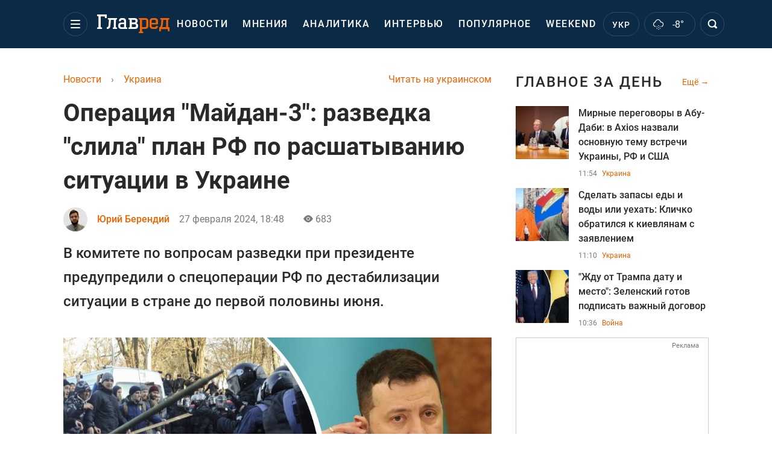

--- FILE ---
content_type: text/html; charset=UTF-8
request_url: https://glavred.info/ukraine/operaciya-maydan-3-razvedka-raskryla-plan-rf-po-rasshatyvaniyu-situacii-v-ukraine-10545572.html
body_size: 47801
content:
    <!doctype html><html lang="ru"><head><meta charset="utf-8"><meta name="viewport" content="width=device-width, initial-scale=1.0, maximum-scale=2"><title>    Операция "Майдан-3": разведка "слила" план РФ по расшатыванию ситуации в Украине    </title><meta name='description' content='В комитете по вопросам разведки при президенте предупредили о спецоперации РФ по дестабилизации ситуации в стране до первой половины июня.'/><meta name='keywords' content='Майдан-3, Зеленский, президентский срок Зеленского'/><meta name='news_keywords' content='Майдан-3, Зеленский, президентский срок Зеленского'/><meta property="fb:page_id" content="139142362793641"/><meta property="fb:app_id" content="617022471999932"/><meta name="yandex-verification" content="fa2d834d8eefe37d"/><meta name="yandex-verification" content="4ffb8348334ccd96"/><meta name="yandex-verification" content="fa15584caf568ce1"/><meta name="google-site-verification" content="mR-_jfZQDzSLVT1fV2yLN-RKK_KnZMEbmg4Gwz6BRcA"/><meta name="google-site-verification" content="PTcchVniLKtc7Rcr9-tABYABABWmebQaoAIfRXCJcVY"/><meta name="theme-color" content="#143250"><link rel="canonical" href="https://glavred.info/ukraine/operaciya-maydan-3-razvedka-raskryla-plan-rf-po-rasshatyvaniyu-situacii-v-ukraine-10545572.html"><meta property="og:url" content="https://glavred.info/ukraine/operaciya-maydan-3-razvedka-raskryla-plan-rf-po-rasshatyvaniyu-situacii-v-ukraine-10545572.html"/><meta property="og:title" content="Операция &quot;Майдан-3&quot;: разведка &quot;слила&quot; план РФ по расшатыванию ситуации в Украине"/><meta property="og:description" content="В комитете по вопросам разведки при президенте предупредили о спецоперации РФ по дестабилизации ситуации в стране до первой половины июня."/><meta property="og:type" content="article"/><meta property="og:image" content="https://images.glavred.info/2024_02/thumb_files/620x324/1709052512-9484.jpeg"/><meta property="og:image:type" content="image/jpeg"><meta property="og:image:width" content="600"><meta property="og:image:height" content="420"><meta property="og:published_time" content="2024-02-27T18:48:00+02:00"><meta property="og:modified_time" content="2024-02-27T18:49:15+02:00"><meta property="og:tag" content="ИПсО"><meta property="og:section" content="Украина"><meta property="og:author:first_name" content="Юрий"><meta property="og:author:last_name" content="Берендий"><meta name="twitter:card" content="summary_large_image"/><meta name="twitter:site" content="@Glavredinfo"/><meta name="twitter:title" content="Операция &quot;Майдан-3&quot;: разведка &quot;слила&quot; план РФ по расшатыванию ситуации в Украине"/><meta name="twitter:description" content="В комитете по вопросам разведки при президенте предупредили о спецоперации РФ по дестабилизации ситуации в стране до первой половины июня."><meta name="twitter:creator" content="@Glavredinfo"/><meta name="twitter:domain" content="www.glavred.info"/><meta name="twitter:image" content="https://images.glavred.info/2024_02/thumb_files/620x324/1709052512-9484.jpeg"/><meta name="twitter:image:src" content="https://images.glavred.info/2024_02/thumb_files/620x324/1709052512-9484.jpeg"/><link rel="alternate" href="https://glavred.info/ukraine/operaciya-maydan-3-razvedka-raskryla-plan-rf-po-rasshatyvaniyu-situacii-v-ukraine-10545572.html" hreflang="ru"><link rel="alternate" href="https://glavred.net/ukraine/operaciya-maydan-3-razvedka-raskryla-plan-rf-po-rasshatyvaniyu-situacii-v-ukraine-10545572.html" hreflang="uk"><link rel="amphtml" href="https://glavred.info/ukraine/amp-operaciya-maydan-3-razvedka-raskryla-plan-rf-po-rasshatyvaniyu-situacii-v-ukraine-10545572.html"><link rel="alternate" href="https://glavred.info/ukraine/operaciya-maydan-3-razvedka-raskryla-plan-rf-po-rasshatyvaniyu-situacii-v-ukraine-10545572.html" hreflang="x-default"/><meta name="robots" content="index, follow, max-image-preview:large"><meta name="telegram:channel" content="@glavredinfo"><link rel="stylesheet" href="/build/vendor-styles.0060d6a497c331c1115bd6f2ad6c2731.css"><link rel="stylesheet" href="/build/styles.24e38ec91811bd8bf29974f5a18f9a97.css"><link rel="manifest" href="/manifest.json"><link rel="preload" as="font" type="font/woff" crossorigin="anonymous" href="https://glavred.info/build/fonts/icomoon.2f4a995a.woff"><link rel="preconnect" href="https://get.optad360.io/" crossorigin><link rel="preconnect" href="https://membrana-cdn.media/" crossorigin><link rel="preconnect" href="https://images.glavred.info/" crossorigin><link rel="preconnect" href="https://www.googletagmanager.com/" crossorigin><link rel="preconnect" href="https://static.cloudflareinsights.com" crossorigin><link rel="preconnect" href="https://securepubads.g.doubleclick.net" crossorigin><link rel="preconnect" href="https://pagead2.googlesyndication.com/" crossorigin><link rel="dns-prefetch" href="https://i.ytimg.com/"><link rel="dns-prefetch" href="https://1plus1.video/"><link rel="dns-prefetch" href="https://ls.hit.gemius.pl"><link rel='dns-prefetch' href='https://images.unian.net/'><link rel="dns-prefetch" href="https://jsc.idealmedia.io/"><link rel="dns-prefetch" href="https://gaua.hit.gemius.pl/"><link rel="dns-prefetch" href="https://cm.g.doubleclick.net/"><link rel="dns-prefetch" href="https://fonts.googleapis.com/"><link rel="dns-prefetch" href="https://ep2.adtrafficquality.google/"><link rel="dns-prefetch" href="https://ep1.adtrafficquality.google/"><script>let scriptLoaded=!1;function loadScriptOnScroll(){if(scriptLoaded)return;const script=document.createElement("script");script.src="https://fundingchoicesmessages.google.com/i/121764058?ers=3",script.async=!0,document.head.appendChild(script),scriptLoaded=!0,window.removeEventListener("scroll",loadScriptOnScroll)}window.addEventListener("scroll",loadScriptOnScroll,{once:!0});</script><link rel="shortcut icon" href="/favicon.ico"/><style id="blacklink">
    * {
        color: #1d1d1d;
        box-sizing: border-box;
        margin: 0;
        padding: 0;
    }

    .d-flex {
        display: flex !important;
    }

    html {
        -webkit-text-size-adjust: 100%;
        -webkit-tap-highlight-color: rgba(0, 0, 0, 0);
    }

    [class*=" icon-"], [class^=icon-], html {
        -webkit-font-smoothing: antialiased;
    }

    *, :after, :before {
        box-sizing: border-box;
    }

    .mb-3, .my-3 {
        margin-bottom: 1rem !important;
    }

    .oh {
        overflow: hidden !important;
    }

    .weather, .top-search__submit .fa {
        color: #fff;
    }

    .main-nav__list li.nav-item > a, .main-nav__list li.nav-item > span {
        font-style: normal;
        font-weight: 500;
        font-size: 16px;
        letter-spacing: 1.6px;
        text-transform: uppercase;
        color: #fff;
        line-height: 80px;
        padding: 0 12px;
        height:100% ;
        white-space: nowrap;
    }

    .top-nav {
        /*margin: 0 0 32px;*/
        height: 80px;
    }

    .top-nav__logo {
        width: 120px;
        height: 32px;
        display: block;
        margin-right: 40px;
        background: url(/build/images/glavred_light.ac9f3e19.svg) 0;
        background-size: cover;
        align-self: center;
        margin-top: 2px;
    }
    .top-nav__weather i{
        color: #fff;
        margin: 0 8px 0 0;
    }

    .read-another {
        font-size: 16px;
        line-height: 24px;
        float: right;
        color: #ed6300;
    }

    .breadcrumbs ol {
        margin-bottom: 16px;
    }

    .breadcrumbs li {
        font-size: 16px;
        line-height: 24px;
        margin-right: 16px;
    }

    .breadcrumbs a span {
        color: #ed6300;
    }

    .main-title {
        font-weight: 700;
        font-size: 24px;
        line-height: 32px;
        letter-spacing: 0.08em;
        text-transform: uppercase;
        margin-bottom: 24px;
        display: block;
        color: #292929 !important;
    }

    .newsfeed__item {
        margin-bottom: 16px;
        overflow: hidden;
    }

    .newsfeed__link, .newsfeed__time {
        display: block;
        float: left;
    }

    .newsfeed__tg {
        display: flex;
        align-items: center;
        justify-content: center
    }

    .article__time {
        font-size: 16px;
        line-height: 40px;
        color: #7A7A7A;
    }

    .top-news__title {
        font-weight: 700;
        font-size: 24px;
        line-height: 32px;
        color: #292929;
        display: block;
        margin-bottom: 8px;
    }

    .top-news__photo {
        height: 296px;
        display: block;
        margin-bottom: 8px;
    }

    .top-news__descr {
        font-weight: 400;
        font-size: 16px;
        line-height: 24px;
        color: #292929;
        display: block;
        margin-top: 8px;
    }

    .top-news {
        margin-bottom: 24px;
    }

    .mb-5, .my-5 {
        margin-bottom: 3rem !important;
    }



    .all-news {
        font-size: 14px;
        line-height: 16px;
        color: #ed6300;

        display: block;
    }
    .title-group{
        display: flex;
        justify-content: space-between;
        align-items: center;
        margin-bottom: 24px;
    }
    .opinion-news__item {  width: 100%;
    }
    .opinion-news__item:not(:last-child){
         margin-bottom:24px;
     }


    .opinion-news__image {
        width: 80px;
        height: 80px;
        border-radius: 50%;
        background: #5CADD6;
        overflow: hidden;
        display: block;
        padding: 0;
        margin:0 16px 8px 0;
        float: left;

    }

    .opinion-news__author {
        font-weight: 500;
        font-size: 16px;
        line-height: 24px;
        color: #ed6300;
        clear: right;
        margin: 8px 0 0;
        display: inline-block;

    }

    .opinion-news__title {
        font-weight: 500;
        font-size: 16px;
        line-height: 24px;
        color: #3d3d3d;
        clear: both;
        width: 100%;
        display: block;
    }

    .article-block__author-img {
        width: 40px;
        height: 40px;
        margin-right: 16px;
    }



    .fa-chevron-right, .fa-chevron-left {
        color: #fff;
    }

    .article__content p {
        font-size: 18px;
        line-height: 32px;
        margin-bottom: 16px;
        margin-top: 0;
    }

    .article__title {
        font-weight: 700;
        font-size: 40px;
        line-height: 56px;
        display: inline-block;
        margin: 0 0 16px;
    }

    .article__descr {
        font-weight: 500;
        font-size: 24px;
        line-height: 40px;
        margin: 16px 0 40px;
    }

    h1, h2, h3, h4, h5, h6 {
        margin-top: 0;
    }

    h3 {
        margin-bottom: 0;
        font-weight: normal;
    }

    .article figure.first-image .subscribe_photo_text, .article figure.first-image figcaption {
        font-size: 16px;
        color: #7A7A7A;
        display: block;
        line-height: 24px;
        margin-bottom: 40px;
    }

    .article__info {
        overflow: hidden;
        margin-bottom: 20px;
        display: flex;
        justify-content: space-between;
    }

    .subscribe__item.fb i {
        color: #1178F2;
        border-color: #1178F2;
    }

    .subscribe__item.tw i {
        color: #41ABE1;
        border-color: #41ABE1;
    }

    .subscribe__item.yt i {
        color: #FF0000;
        border-color: #FF0000;
    }

    .subscribe__item.tg i {
        color: #31A7DD;
        border-color: #31A7DD;
    }

    .subscribe__item.gn i {
        color: #4989F4;
        border-color: #4989F4;
    }

    @media (min-width: 1024px) {
        .fixed-300 {
            min-width: 330px;
            width: 330px;
        }
    }

    @media (max-width: 1200px) {
        .top-nav {
            background: #143250;
            height: 80px;
            margin: 0;
            align-items: center;
            display: flex;
        }

        .article__title {
            font-size: 30px;
            line-height: 40px;
            margin-top: -12px;
        }
    }

    @media (max-width: 1350px) {
        .main-nav__list li.nav-item > a, .main-nav__list li.nav-item > span {
            font-size: 16px;
            padding: 0 17px;
        }

        .fixed-300 {
            min-width: 352px;
            width: 352px;
            max-width: 352px
        }
    }

</style><style>
    .nts-video > div{
        height: calc(100vw / 16 * 9);
        max-height: 360px;
        margin: auto !important;
    }

    .nts-video-wrapper {
        min-height: 410px;
        max-width: 670px;
        background: #383842;
        padding: 8px 16px 16px;
        border-radius: 4px;
        margin: 20px auto !important
    }

    .nts-video-label svg {
        margin-right: 8px;
    }

    .nts-video-label {
        font-weight: 600;
        font-size: 16px;
        line-height: 24px;
        align-self: start;
        letter-spacing: 0.08em;
        text-transform: uppercase;
        color: #B2B2BD;
        display: flex;
        margin-bottom: 8px;
    }

    @media (min-width: 1024px) {
        .nts-video > div{
            height: 354px
        }
    }

    @media (min-width: 1200px) {
        .nts-video > div{
            height: 360px
        }
    }

    .nts-ad {
        display: flex;
        flex-direction: column;
        align-items: center;
        justify-content: center
    }

    .nts-ad-h250 {
        min-height: 250px
    }

    .nts-ad-h400 {
        min-height: 400px
    }

    .nts-ad-h600 {
        min-height: 600px;
        justify-content: flex-start
    }

    @media (max-width: 1023px) {
        .nts-ad[data-ym-ad="GVR_SBR_1"], .nts-ad[data-ym-ad="GVR_SBR_2"], .nts-ad[data-ym-ad="GVR_BTC"], .nts-ad[data-ym-ad="GVR_ITC_3"], .nts-ad[data-ym-ad="GVR_ITC_4"], .nts-ad[data-ym-ad="GVR_BTA"] {
            display: none
        }
    }

    @media (min-width: 1024px) {
        .nts-ad[data-ym-ad="GVR_ITC_1"], .nts-ad[data-ym-ad="GVR_ITA_1"], .nts-ad[data-ym-ad="GVR_ITA_2"], .nts-ad[data-ym-ad="GVR_ITA_3"] {
            display: none
        }
    }
</style><script type="application/ld+json">{"@context":"https:\/\/schema.org","@type":"BreadcrumbList","itemListElement":[{"@type":"ListItem","position":1,"item":{"@id":"https:\/\/glavred.info\/","name":"Новости"}},{"@type":"ListItem","position":2,"item":{"@id":"https:\/\/glavred.info\/ukraine","name":"Украина"}},{"@type":"ListItem","position":3,"item":{"@id":"https:\/\/glavred.info\/ukraine\/operaciya-maydan-3-razvedka-raskryla-plan-rf-po-rasshatyvaniyu-situacii-v-ukraine-10545572.html","name":"Операция \"Майдан-3\": разведка \"слила\" план РФ по расшатыванию ситуации в Украине"}}]}</script><script type="application/ld+json">{"@context":"https:\/\/schema.org","@type":"ProfilePage","mainEntity":{"@type":"Person","name":"Юрий Берендий","description":"Родился в 2000 году в городе Умань Черкасской области. Учился в уманской общеобразовательной школе I-III ступеней №3 (сейчас - уманский лицей №3). Во время учебы особенно интересовался журналистикой и историей. Некоторое время был экскурсоводом в музее боевой славы и записывал радиоэфиры на местном радио.&nbsp;    В 2022 году окончил Национальный университет &laquo;Львовская Политехника&raquo; по специальности &laquo;журналистика&raquo; и получил степень бакалавра, а затем и магистра. Во время учебы проходил практику в региональных изданиях и телеканалах Львова. С 2020 года работал по специальности редактором сайта издания &laquo;Коррупция Инфо&raquo;.&nbsp;    С 2021 по 2023 год переквалифицировался и перешел на должность редактора YouTube-каналов проектов &laquo;Коррупция Инфо&raquo;. В ходе работы занимался также подбором персонала, рекрутингом и организацией общей работы редакции.    В октябре 2023 года присоединился к команде &laquo;Главреда&raquo;. Регулярно пишет о важных военных и политических новостях мира и Украины, которые влияют на жизнь государства.&nbsp;    Пишет на исторические и историко-культурные темы, касающиеся Украины и мира. Почти ежедневно находит интересные исторические и научные факты, которые доказывают древнюю историю Украины и преемственность ее традиций.&nbsp;    Особое внимание уделяет истории Украины-Руси, периоду казачества и порабощения Украины в разные периоды: Московским царством, Речью Посполитой, а впоследствии и Российской и Австро-Венгерской империями.    Значительное внимание также уделяет периоду украинских освободительных движений 1917-1921 годов.&nbsp;","email":"y.berendii@glavred.info","image":"https:\/\/images.glavred.info\/2024_10\/thumb_files\/270x270\/1727875001-4802.jpg","jobTitle":"выпускающий редактор","sameAs":["https:\/\/glavred.net\/editor\/yuriy-berendiy.html","https:\/\/www.facebook.com\/profile.php?id=100007919407866","https:\/\/www.linkedin.com\/in\/%D1%8E%D1%80%D1%96%D0%B9-%D0%B1%D0%B5%D1%80%D0%B5%D0%BD%D0%B4%D1%96%D0%B9-819941162\/"],"familyName":"Берендий","faxNumber":"(044) 490-01-01","telephone":"(044) 490-01-01","givenName":"Юрий","knowsLanguage":"ru-RU, uk-UA","worksFor":{"@type":"Organization","name":"Главред","address":{"@type":"PostalAddress","addressLocality":"Киев, Украина","postalCode":"04080","streetAddress":"Кирилловская ,23","addressCountry":"UA"}},"workLocation":{"@type":"Place","name":"Главред","address":{"@type":"PostalAddress","addressLocality":"Киев, Украина","postalCode":"04080","streetAddress":"Кирилловская ,23","addressCountry":"UA"}},"url":"https:\/\/glavred.info\/editor\/yuriy-berendiy.html"}}</script><script type="application/ld+json">{"@context":"https:\/\/schema.org","@type":"NewsArticle","headline":"Операция \"Майдан-3\": разведка \"слила\" план РФ по расшатыванию ситуации в Украине","description":"В комитете по вопросам разведки при президенте предупредили о спецоперации РФ по дестабилизации ситуации в стране до первой половины июня.","articleSection":"Украина","inLanguage":"ru","isAccessibleForFree":true,"datePublished":"2024-02-27T18:48:00+02:00","dateModified":"2024-02-27T18:48:00+02:00","mainEntityOfPage":{"@type":"WebPage","@id":"https:\/\/glavred.info\/ukraine\/operaciya-maydan-3-razvedka-raskryla-plan-rf-po-rasshatyvaniyu-situacii-v-ukraine-10545572.html"},"image":{"@type":"ImageObject","url":"https:\/\/images.glavred.info\/2024_02\/thumb_files\/1200x0\/1709052376-4286.jpg","width":1200,"height":800},"publisher":{"@type":"NewsMediaOrganization","masthead":"https:\/\/glavred.info\/glavred_editorial_charte","verificationFactCheckingPolicy":"https:\/\/glavred.info\/glavred_editorial_charte","missionCoveragePrioritiesPolicy":"https:\/\/glavred.info\/glavred_editorial_charte","name":"Главред","legalName":"Главред","url":"https:\/\/glavred.info\/","sameAs":["https:\/\/uk.wikipedia.org\/wiki\/%D0%93%D0%BB%D0%B0%D0%B2%D1%80%D0%B5%D0%B4","https:\/\/ua.linkedin.com\/company\/%D0%B3%D0%BB%D0%B0%D0%B2%D1%80%D0%B5%D0%B4","https:\/\/www.facebook.com\/Glavred.info","https:\/\/www.facebook.com\/Glavred.net","https:\/\/www.facebook.com\/glavredfriend","https:\/\/x.com\/glavredinfo","https:\/\/www.youtube.com\/@GlavredTV","https:\/\/www.youtube.com\/@GlavredUA","https:\/\/www.youtube.com\/@glavred_info","https:\/\/www.youtube.com\/@glavred_light","https:\/\/t.me\/glavredinfo","https:\/\/invite.viber.com\/?g2=AQA53Vf75sZm602HdjkfoHU7jJ%2BaqQJkNussxVaW0q9cV9iqNlmGHgqNr1wkmV1r","https:\/\/www.tiktok.com\/@glavred91","https:\/\/www.instagram.com\/glavred.info\/"],"foundingDate":2002,"logo":{"@type":"ImageObject","url":"https:\/\/glavred.info\/images\/glavred_logo.jpg","width":160,"height":40},"address":{"@type":"PostalAddress","streetAddress":"ул. Кирилловская (Фрунзе), 40","addressLocality":"Киев","postalCode":"04080","addressCountry":"UA"},"contactPoint":{"@type":"ContactPoint","email":"glavred@1plus1.tv","telephone":"+38-044-490-01-01","contactType":"headquoters","areaServed":"UA","availableLanguage":["uk-UA","ru-UA"]},"ethicsPolicy":"https:\/\/glavred.info\/glavred_editorial_charte","diversityPolicy":"https:\/\/glavred.info\/glavred_editorial_charte","correctionsPolicy":"https:\/\/glavred.info\/glavred_editorial_charte","unnamedSourcesPolicy":"https:\/\/glavred.info\/glavred_editorial_charte","actionableFeedbackPolicy":"https:\/\/glavred.info\/glavred_editorial_charte","publishingPrinciples":"https:\/\/glavred.info\/glavred_editorial_charte"},"keywords":"Майдан-3, Зеленский, президентский срок Зеленского","author":{"@type":"Person","name":"Юрий Берендий","description":"Родился в 2000 году в городе Умань Черкасской области. Учился в уманской общеобразовательной школе I-III ступеней №3 (сейчас - уманский лицей №3). Во время учебы особенно интересовался журналистикой и историей. Некоторое время был экскурсоводом в музее боевой славы и записывал радиоэфиры на местном радио.&nbsp;    В 2022 году окончил Национальный университет &laquo;Львовская Политехника&raquo; по специальности &laquo;журналистика&raquo; и получил степень бакалавра, а затем и магистра. Во время учебы проходил практику в региональных изданиях и телеканалах Львова. С 2020 года работал по специальности редактором сайта издания &laquo;Коррупция Инфо&raquo;.&nbsp;    С 2021 по 2023 год переквалифицировался и перешел на должность редактора YouTube-каналов проектов &laquo;Коррупция Инфо&raquo;. В ходе работы занимался также подбором персонала, рекрутингом и организацией общей работы редакции.    В октябре 2023 года присоединился к команде &laquo;Главреда&raquo;. Регулярно пишет о важных военных и политических новостях мира и Украины, которые влияют на жизнь государства.&nbsp;    Пишет на исторические и историко-культурные темы, касающиеся Украины и мира. Почти ежедневно находит интересные исторические и научные факты, которые доказывают древнюю историю Украины и преемственность ее традиций.&nbsp;    Особое внимание уделяет истории Украины-Руси, периоду казачества и порабощения Украины в разные периоды: Московским царством, Речью Посполитой, а впоследствии и Российской и Австро-Венгерской империями.    Значительное внимание также уделяет периоду украинских освободительных движений 1917-1921 годов.&nbsp;","email":"y.berendii@glavred.info","image":"https:\/\/images.glavred.info\/2024_10\/thumb_files\/270x270\/1727875001-4802.jpg","jobTitle":"выпускающий редактор","sameAs":["https:\/\/glavred.net\/editor\/yuriy-berendiy.html","https:\/\/www.facebook.com\/profile.php?id=100007919407866","https:\/\/www.linkedin.com\/in\/%D1%8E%D1%80%D1%96%D0%B9-%D0%B1%D0%B5%D1%80%D0%B5%D0%BD%D0%B4%D1%96%D0%B9-819941162\/"],"familyName":"Берендий","faxNumber":"(044) 490-01-01","telephone":"(044) 490-01-01","givenName":"Юрий","knowsLanguage":"ru-RU, uk-UA","worksFor":{"@type":"Organization","name":"Главред","address":{"@type":"PostalAddress","addressLocality":"Киев, Украина","postalCode":"04080","streetAddress":"Кирилловская ,23","addressCountry":"UA"}},"workLocation":{"@type":"Place","name":"Главред","address":{"@type":"PostalAddress","addressLocality":"Киев, Украина","postalCode":"04080","streetAddress":"Кирилловская ,23","addressCountry":"UA"}},"url":"https:\/\/glavred.info\/editor\/yuriy-berendiy.html"},"articleBody":"Операция Майдан - 3 достигнет кульминации в марте-мае 2024 года \/ Коллаж Главред, фото: УНИАН\r\n\r\n\r\nКомитет по разведке при президенте Украины заявил, что Россия рассчитывает на кульминацию своей информационной спецоперации против Украины в ближайшие недели. Отмечается, что к первой половине июня России надеется расшатать ситуацию в стране и нанести Украине военное поражение на востоке. Об этом сообщает Главное управление разведки Минобороны Украины, ссылаясь на заявление комитета по вопросам разведки при президенте.\r\n\r\n&quot;Основные направления и цели врага - срыв украинской мобилизации, распространение дезинформации о неспособности Украины одержать победу, создание и распространение фейков об &quot;усталости от Украины&quot; среди наших партнеров и союзников в мире. Глобальная международная цель россиян - уменьшить поддержку нашей страны со стороны проукраинской коалиции в мире&quot;, - говорится в сообщении.\r\n\r\nКроме того, в комитете по вопросам разведки при президенте отмечают, что цель россиян внутри Украины заключается в том, чтобы деморализовать граждан государства, посеять панику и рассорить украинских военных с гражданскими, рассорить всех со всеми.\r\n\r\nРоссийские спецслужбы имеют значительный опыт в проведении гибридных войн. Они выделяют значительные ресурсы на информационные атаки против Украины, которые не уступают с расходами на конвенционную войну.\r\n\r\nКомитет отметил, что в ноябре прошлого года, в рамках спецоперации &quot;Майдан-3&quot; на распространение антиукраинских настроений, только на платформе Telegram Россия потратила почти 250 млн долларов. Общий бюджет операции, по данным разведки, составил астрономические 1,5 млрд долларов. Это - самая затратная &quot;акция&quot; российских спецслужб в истории.\r\n\r\n\r\n&quot;Спецоперация &quot;Майдан-3&quot; достигнет своей кульминации в марте-мае 2024-го года, в течение ближайших недель враг бросит максимум усилий на распространение деструктивных для мировой безопасности нарративов и попыток разжигания конфликтов - как внутри Украины, так и в других точках мира, где есть действенная поддержка Украины&quot;, - отметили в комитете.\r\n\r\n\r\n\r\n\r\nВ сообщении говорится о том, что методика кампании достаточно типична для российских спецслужб: ставится под сомнение легитимность принятых в Украине после 20 мая властных решений, распространяются панические настроения и уныние, искусственно противопоставляются гражданские и военные, спровоцированы конфликты с нашими союзниками, распространяются различные &quot;теории заговора&quot; в обществе.\r\n\r\nВ комитете отмечают, что это происходит на фоне публичных заявлений РФ о разработке новых типов оружия, которое, по мнению россиян, должно обеспечить техническое превосходство РФ над Западом в течение следующего десятилетия. Из этого следует, что сопротивление целям РФ в Украине опасно для мира, поэтому РФ будет подталкивать другие страны к прямому диалогу по Украине без Украины.\r\n\r\nТакже россияне через своих агентов влияния в Украине и по всему миру будут использовать различные способы, такие как организация протестных акций, чтобы сознательно дискредитировать процесс обмена военнопленными.\r\n\r\n&quot;По замыслу врага, на первую половину июня ситуацию в нашем государстве удастся расшатать и тогда, воспользовавшись ситуацией, Украине будет нанесено военное поражение на востоке, в этом и есть ключевая идея их операции&quot;, - указывают в Комитете по вопросам разведки при президенте.\r\n\r\nРазведчики призвали украинское общество и международных партнеров и союзников усилить совместное сопротивление и принять всеобъемлющие меры безопасности, в частности в сфере информационной безопасности.\r\n\r\nОни также указывают на то, что это необходимо для эффективного противостояния глобальным угрозам и вызовам новой мировой гибридной войны, которую Российская Федерация и ее преступные союзники ведут против всего цивилизованного мира.\r\n\r\n&quot;Нашему обществу нужно единство&quot;, - подчеркивают они.\r\n\r\n\r\nКогда истекает президентский срок Владимира Зеленского?\r\n\r\n20 мая 2024 года формально истекает президентский срок Владимира Зеленского. Согласно Конституции президент будет находиться в должности до избрания нового главы государства, а по закону во время военного положения выборы не проводятся. Следовательно, согласно основному закону, президент и Верховная Рада должны выполнять свои полномочия до следующих выборов, сообщил заместитель председателя Центральной избирательной комиссии Сергей Дубовик в комментарии &quot;Радио Свобода&quot;.\r\n\r\n\r\nОперация Майдан-3 - что известно\r\n\r\nПрезидент Владимир Зеленский заявил о том, что руководство Кремля разработало план для его отстранения от должности главы государства. Он отметил, что в Москве придумали план дестабилизации в Украине, который условно называется &quot;Майдан-3&quot;.\r\n\r\nЖурналист Артем Зябкин в эфире ТСН сообщил, что &quot;Украиной пронеслась череда скандалов, которым точно радуется враг&quot;.\r\n\r\nДругие новости: \r\n\r\n\r\n\tПоляки задержали Ткача на границе: снимал сюжет о торговле Польши с РФ\r\n\tПолицейские были целью врага: россияне убили правоохранителей на Сумщине\r\n\tВ России ритуальные агентства отказываются проводить похороны Навального"}</script><link rel="alternate" type="application/rss+xml" href="https://glavred.info/google/gplay_35734_ru.rss"/><script type="application/ld+json">{"@context":"https:\/\/schema.org","@type":"Organization","name":"Главред","legalName":"Главред","url":"https:\/\/glavred.info\/","sameAs":["https:\/\/uk.wikipedia.org\/wiki\/%D0%93%D0%BB%D0%B0%D0%B2%D1%80%D0%B5%D0%B4","https:\/\/ua.linkedin.com\/company\/%D0%B3%D0%BB%D0%B0%D0%B2%D1%80%D0%B5%D0%B4","https:\/\/www.facebook.com\/Glavred.info","https:\/\/www.facebook.com\/Glavred.net","https:\/\/www.facebook.com\/glavredfriend","https:\/\/x.com\/glavredinfo","https:\/\/www.youtube.com\/@GlavredTV","https:\/\/www.youtube.com\/@GlavredUA","https:\/\/www.youtube.com\/@glavred_info","https:\/\/www.youtube.com\/@glavred_light","https:\/\/t.me\/glavredinfo","https:\/\/invite.viber.com\/?g2=AQA53Vf75sZm602HdjkfoHU7jJ%2BaqQJkNussxVaW0q9cV9iqNlmGHgqNr1wkmV1r","https:\/\/www.tiktok.com\/@glavred91","https:\/\/www.instagram.com\/glavred.info\/"],"foundingDate":2002,"logo":{"@type":"ImageObject","url":"https:\/\/glavred.info\/images\/glavred_logo.jpg","width":160,"height":40},"address":{"@type":"PostalAddress","streetAddress":"ул. Кирилловская (Фрунзе), 40","addressLocality":"Киев","postalCode":"04080","addressCountry":"UA"},"contactPoint":{"@type":"ContactPoint","email":"glavred@1plus1.tv","telephone":"+38-044-490-01-01","contactType":"headquoters","areaServed":"UA","availableLanguage":["uk-UA","ru-UA"]},"ethicsPolicy":"https:\/\/glavred.info\/glavred_editorial_charte","diversityPolicy":"https:\/\/glavred.info\/glavred_editorial_charte","correctionsPolicy":"https:\/\/glavred.info\/glavred_editorial_charte","unnamedSourcesPolicy":"https:\/\/glavred.info\/glavred_editorial_charte","actionableFeedbackPolicy":"https:\/\/glavred.info\/glavred_editorial_charte","publishingPrinciples":"https:\/\/glavred.info\/glavred_editorial_charte"}</script><script type="application/ld+json">{"@context":"https:\/\/schema.org","@type":"NewsMediaOrganization","name":"Главред","legalName":"Главред","url":"https:\/\/glavred.info\/","sameAs":["https:\/\/uk.wikipedia.org\/wiki\/%D0%93%D0%BB%D0%B0%D0%B2%D1%80%D0%B5%D0%B4","https:\/\/ua.linkedin.com\/company\/%D0%B3%D0%BB%D0%B0%D0%B2%D1%80%D0%B5%D0%B4","https:\/\/www.facebook.com\/Glavred.info","https:\/\/www.facebook.com\/Glavred.net","https:\/\/www.facebook.com\/glavredfriend","https:\/\/x.com\/glavredinfo","https:\/\/www.youtube.com\/@GlavredTV","https:\/\/www.youtube.com\/@GlavredUA","https:\/\/www.youtube.com\/@glavred_info","https:\/\/www.youtube.com\/@glavred_light","https:\/\/t.me\/glavredinfo","https:\/\/invite.viber.com\/?g2=AQA53Vf75sZm602HdjkfoHU7jJ%2BaqQJkNussxVaW0q9cV9iqNlmGHgqNr1wkmV1r","https:\/\/www.tiktok.com\/@glavred91","https:\/\/www.instagram.com\/glavred.info\/"],"foundingDate":2002,"logo":{"@type":"ImageObject","url":"https:\/\/glavred.info\/images\/glavred_logo.jpg","width":160,"height":40},"address":{"@type":"PostalAddress","streetAddress":"ул. Кирилловская (Фрунзе), 40","addressLocality":"Киев","postalCode":"04080","addressCountry":"UA"},"contactPoint":{"@type":"ContactPoint","email":"glavred@1plus1.tv","telephone":"+38-044-490-01-01","contactType":"headquoters","areaServed":"UA","availableLanguage":["uk-UA","ru-UA"]},"ethicsPolicy":"https:\/\/glavred.info\/glavred_editorial_charte","diversityPolicy":"https:\/\/glavred.info\/glavred_editorial_charte","correctionsPolicy":"https:\/\/glavred.info\/glavred_editorial_charte","unnamedSourcesPolicy":"https:\/\/glavred.info\/glavred_editorial_charte","actionableFeedbackPolicy":"https:\/\/glavred.info\/glavred_editorial_charte","publishingPrinciples":"https:\/\/glavred.info\/glavred_editorial_charte"}</script><script type="application/ld+json">{"@context":"https:\/\/schema.org","@type":"WebSite","url":"https:\/\/glavred.info\/","name":"Главред","potentialAction":{"@type":"SearchAction","target":"https:\/\/glavred.info\/search?q={search_term_string}","query-input":"required name=search_term_string"}}</script><script>
        document.addEventListener('DOMContentLoaded', () => {
            setTimeout(initGTM, 3500);
        });
        document.addEventListener('scroll', initGTMOnEvent);
        document.addEventListener('mousemove', initGTMOnEvent);
        document.addEventListener('touchstart', initGTMOnEvent);
        function initGTMOnEvent(event) {
            initGTM();
            event.currentTarget.removeEventListener(event.type, initGTMOnEvent); // remove the event listener that got triggered
        }
        function gtag(){dataLayer.push(arguments);}
        function initGTM() {
            if (window.gtmDidInit) {
                return false;
            }
            window.gtmDidInit = true; // flag to ensure script does not get added to DOM more than once.
            const script = document.createElement('script');
            script.type = 'text/javascript';
            script.async = true;
            script.onload = () => {
                gtag('js', new Date());
                gtag('config', 'G-DJ92DWMFMY');
            }; // this part ensures PageViews is always tracked
            script.src = 'https://www.googletagmanager.com/gtag/js?id=G-DJ92DWMFMY';
            document.head.appendChild(script);
        }
    </script><style>.bnr-block {overflow: hidden;}</style></head><body class=""><div class="brend-bl container oh"><!-- Banner Desktop_1250x150_branding_1 (post_new) start. --><!-- Banner Desktop_1250x150_branding_1 (post_new) end. --></div><div class="top-nav"><div class="container"><div class="row"><div class="col-12 align-items-center d-flex justify-content-between"><div class="main-nav"><nav class="navbar navbar-expand-sm"><div class="collapsed navbar-collapse main-nav__list nano" id="navbarMenu"><div class="nano-content d-flex"><a href="https://glavred.info/" class="top-nav__logo" aria-label="Главред"></a><div id="cms-block-6973494c33bb7" class="cms-block cms-block-element"><ul class="navbar-nav"><li     class="nav-item "><a href="/detail/all_news">    Новости</a></li><li     class="nav-item"><a href="/opinions">    Мнения</a></li><li     class="nav-item"><a href="/analytics">    Аналитика</a></li><li     class="nav-item"><a href="/interview">    Интервью</a></li><li     class="nav-item"><a href="/popular">    Популярное</a></li><li     class="nav-item"><a href="/weekend">    Weekend</a></li><li     class="nav-item dropdown current_ancestor "><a class="dropdown-toggle" href="javascript:void(0);" id="navbarDropdown" role="button" data-toggle="dropdown" aria-haspopup="true" aria-expanded="false"><button class="navbar-toggler"><span></span><span></span><span></span></button></a><div class="dropdown-menu" aria-labelledby="navbarDropdown"><div class="menu-list"><a href="/article">    Эксклюзивы</a><a href="//opinions.glavred.info/">    Мнения</a><a href="/analytics">    Аналитика</a><a href="/interview">    Интервью</a><a href="/chat">Чаты</a><a href="/dossier">    Досье</a><a href="/video">Видео</a><a href="/photo">Фото</a><a href="/popular">Популярное</a></div><div class="menu-list"><a href="/ukraine" class="active">    Украина</a><a href="/front">    Фронт</a><a href="/world">    Мир</a><a href="/war">    Война</a><a href="/politics">    Политика</a><a href="/synoptic">    Синоптик</a><a href="/nauka">    Научные факты</a><a href="/sport">    Спорт</a><a href="/techno">    Техно и IT</a><a href="/economics">    Экономика</a><a href="/osvita">    Образование</a><a href="/regions">    Регионы</a><a href="/business">    Бизнес</a><a href="/energy">    Энергетика</a><a href="/culture">    Культура</a><a href="//news.glavred.info/">    Новости</a></div><div class="menu-list menu-list--wekend"><a href="https://glavred.info/weekend">Weekend</a><a href="//stars.glavred.info/">    Stars</a><a href="/stosunky">    Отношения</a><a href="/recipes">    Рецепты</a><a href="/lifehack">    Лайфхаки</a><a href="/life">    Жизнь</a><a href="/movies">    Кино и ТВ</a><a href="/dim">    Дом и уют</a><a href="/sad-ogorod">    Сад и огород</a><a href="/fashion">    Мода и красота</a><a href="//horoscope.glavred.info/">    Гороскоп</a><a href="/holidays">    Праздники</a><a href="/auto">    Авто</a><a href="/starnews">    Звёзды</a><a href="/primety">    Приметы</a></div><span><a href="https://glavred.info/about" class="dropdown-menu__link-static">O нас</a><a href="https://glavred.info/glavred_editorial_charte" class="dropdown-menu__link-static">Редакционная политика</a><a href="https://glavred.info/contacts" class="dropdown-menu__link-static">Контакты</a><a href="https://glavred.info/socials" class="dropdown-menu__link-static">Соцсети</a></span><div class="main-nav__socials"><a href="https://www.facebook.com/Glavred.info" rel="nofollow noopener" target="_blank" class="main-nav__socials-item" aria-label="facebook"><svg xmlns="http://www.w3.org/2000/svg" width="9" height="16" viewBox="0 0 9 16" fill="none"><path d="M2.91106 16V8.70588H0.571442V5.88235H2.91106V3.76471C2.91106 1.33333 4.34503 0 6.45823 0C7.43937 0 8.34503 0.0784315 8.57144 0.0784315V2.66667H7.13748C6.0054 2.66667 5.77899 3.21569 5.77899 4.07843V5.88235H8.49597L8.11861 8.70588H5.77899V16H2.91106Z" fill="white"/></svg></a><a href="https://x.com/glavredinfo" rel="nofollow noopener" target="_blank" class="main-nav__socials-item" aria-label="twitter"><svg xmlns="http://www.w3.org/2000/svg" width="17" height="16" viewBox="0 0 17 16" fill="none"><path d="M16.5 16H10.5L0.5 0H6.5L16.5 16ZM11.5 14H13.5L5.5 2H3.5L11.5 14Z" fill="white"/><path d="M3.5 16H1.5L6.97125 8.705L8.01406 9.98125L3.5 16Z" fill="white"/><path d="M13.5 0H15.5L10.1778 7.09625L9.04922 5.93437L13.5 0Z" fill="white"/></svg></a><a href="https://www.youtube.com/@GlavredTV" rel="nofollow noopener" target="_blank" class="main-nav__socials-item" aria-label="youtube"><svg xmlns="http://www.w3.org/2000/svg" width="17" height="12" viewBox="0 0 17 12" fill="none"><path fill-rule="evenodd" clip-rule="evenodd" d="M15.0908 0.362637C15.7788 0.56044 16.3231 1.14286 16.508 1.87912C16.8469 3.21978 16.8571 6 16.8571 6C16.8571 6 16.8571 8.79121 16.5183 10.1209C16.3334 10.8571 15.7891 11.4396 15.1011 11.6374C13.8584 12 8.85715 12 8.85715 12C8.85715 12 3.85586 12 2.61324 11.6374C1.92518 11.4396 1.3809 10.8571 1.19604 10.1209C0.857147 8.78022 0.857147 6 0.857147 6C0.857147 6 0.857147 3.21978 1.18577 1.89011C1.37063 1.15385 1.91491 0.571429 2.60298 0.373626C3.84559 0.010989 8.84688 0 8.84688 0C8.84688 0 13.8482 0 15.0908 0.362637ZM11.8571 6L6.85715 9V3L11.8571 6Z" fill="white"/></svg></a><a href="https://t.me/glavredinfo" rel="nofollow noopener" target="_blank" class="main-nav__socials-item" aria-label="telegram"><svg xmlns="http://www.w3.org/2000/svg" width="16" height="14" viewBox="0 0 16 14" fill="none"><path d="M6.01337 13.4444C5.4138 13.4444 5.28056 13.1667 5.21394 12.8194C5.21394 12.75 5.14732 12.6806 5.14732 12.6111L3.6817 7.54169L14.6739 0.666713L15.007 1.29171L4.48113 7.81947L5.81351 12.3333C5.81351 12.4028 5.88013 12.5417 5.88013 12.6111C5.88013 12.6806 5.88013 12.75 5.94675 12.75C5.94675 12.75 6.01337 12.75 6.07999 12.75V13.4444H6.01337Z" fill="white"/><path d="M6.01337 13.4444V12.75C6.21323 12.75 6.34646 12.6806 6.4797 12.4722L8.2118 10.7361L6.67956 9.48613L7.07928 8.93057L9.21109 10.7361L7.01266 13.0278C6.74618 13.2361 6.54632 13.4444 6.01337 13.4444Z" fill="white"/><path d="M6.27985 9.20835L12.2089 13.7917C12.8751 14.2083 13.3415 14 13.5413 13.1667L15.9396 1.29171C16.2061 0.250047 15.5399 -0.236062 14.9403 0.111159L0.750459 5.80558C-0.248827 6.22225 -0.182208 6.7778 0.550602 7.05558L4.21465 8.23613L12.6087 2.68059C13.0084 2.40282 13.3415 2.54171 13.075 2.81948" fill="white"/><path d="M6.26214 9.17363L5.68101 13.1555L6.3396 13.2599L6.92074 9.27807L6.26214 9.17363Z" fill="white"/></svg></a><a href="https://invite.viber.com/?g2=AQA53Vf75sZm602HdjkfoHU7jJ%2BaqQJkNussxVaW0q9cV9iqNlmGHgqNr1wkmV1r" rel="nofollow noopener" target="_blank" class="main-nav__socials-item" aria-label="viber"><svg xmlns="http://www.w3.org/2000/svg" width="17" height="16" viewBox="0 0 17 16" fill="none"><path fill-rule="evenodd" clip-rule="evenodd" d="M8.45027 0.0114851C12.2229 0.0282857 13.9168 1.19522 14.3371 1.56019C15.7272 2.7055 16.4994 5.24587 15.9804 9.25808C15.5238 12.8031 12.9163 13.432 12.0415 13.643L12.0414 13.643L12.041 13.6432C11.9556 13.6637 11.8867 13.6804 11.8381 13.6953C11.6026 13.7673 9.51877 14.262 6.81208 14.0459C6.5133 14.3748 6.11578 14.807 5.82967 15.0999C5.74322 15.1883 5.66228 15.2755 5.58493 15.3588C5.19334 15.7807 4.89378 16.1035 4.43708 15.9691C3.98385 15.8371 4.00917 15.184 4.00917 15.184L4.0117 13.5729H4.00917C0.0491455 12.5164 0.107381 8.6242 0.152957 6.54485C0.196001 4.46551 0.621374 2.78954 1.82913 1.64423C3.99904 -0.243033 8.45027 0.0114851 8.45027 0.0114851ZM11.5923 12.5207C12.3358 12.3571 14.412 11.9002 14.7954 8.96995C15.2335 5.61804 14.6334 3.32979 13.4585 2.37175C13.1041 2.06681 11.5747 1.1568 8.38191 1.14239C8.38191 1.14239 4.60165 0.907088 2.76597 2.48221C1.74558 3.43784 1.40122 4.85929 1.36325 6.59527C1.36199 6.65255 1.36057 6.71154 1.35911 6.77211C1.31626 8.54742 1.24074 11.6762 4.47759 12.5284C4.47759 12.5284 4.46493 14.9895 4.4624 15.2056C4.4624 15.3569 4.48771 15.4601 4.57887 15.4817C4.6447 15.4985 4.74345 15.4649 4.827 15.3857C5.36125 14.8742 7.0754 12.915 7.0754 12.915C9.37444 13.059 11.2025 12.6268 11.4 12.5668C11.4455 12.5531 11.5109 12.5387 11.5923 12.5207ZM8.51316 5.1943C8.51941 5.0827 8.61989 4.99704 8.73758 5.00297C9.17834 5.02517 9.54514 5.15129 9.80627 5.40703C10.0665 5.66189 10.1937 6.01804 10.2155 6.44624C10.2212 6.55787 10.1304 6.65275 10.0127 6.65814C9.89496 6.66354 9.79492 6.57742 9.78923 6.46578C9.77054 6.09923 9.66479 5.8503 9.49966 5.68857C9.33541 5.52773 9.08441 5.42574 8.71494 5.40712C8.59725 5.4012 8.50691 5.30592 8.51316 5.1943ZM8.41475 3.91789C8.29718 3.90998 8.19512 3.99393 8.18677 4.10542C8.17842 4.2169 8.26696 4.3137 8.38452 4.32161C9.19784 4.37637 9.80836 4.63603 10.2452 5.08737C10.6852 5.5419 10.8995 6.10661 10.8829 6.79958C10.8802 6.91131 10.9735 7.00394 11.0913 7.00649C11.2092 7.00903 11.3069 6.9205 11.3095 6.80877C11.3284 6.02266 11.0819 5.3532 10.5596 4.81368C10.0344 4.27097 9.31304 3.97838 8.41475 3.91789ZM7.8115 3.06678C7.81226 2.95502 7.90841 2.865 8.02626 2.86571C9.26512 2.87323 10.3142 3.26595 11.154 4.04206L11.1542 4.04228C12.0007 4.82717 12.4208 5.89152 12.4313 7.21805C12.4321 7.32981 12.3373 7.42108 12.2195 7.42192C12.1016 7.42276 12.0054 7.33284 12.0045 7.22107C11.9947 5.97851 11.6046 5.02598 10.856 4.3318C10.1006 3.6337 9.15962 3.27732 8.02353 3.27043C7.90568 3.26971 7.81075 3.17854 7.8115 3.06678ZM9.23012 9.00117C9.07061 9.19086 8.7693 9.16685 8.7693 9.16685C6.5766 8.6362 5.98918 6.53045 5.98918 6.53045C5.98918 6.53045 5.96386 6.24712 6.16389 6.09345L6.55888 5.79572C6.75637 5.65165 6.88044 5.30349 6.68041 4.96253C6.56901 4.77285 6.34619 4.43429 6.18161 4.2206C6.00691 3.9949 5.60179 3.53388 5.59926 3.53148C5.40429 3.31058 5.11565 3.26016 4.81181 3.40903C4.81181 3.40903 4.81106 3.40973 4.80997 3.41038C4.80905 3.41093 4.8079 3.41142 4.80674 3.41142C4.5181 3.5651 4.24971 3.77159 3.99904 4.03332L3.99398 4.03811C3.80661 4.25181 3.69774 4.46311 3.67242 4.66961C3.66735 4.69362 3.66482 4.72483 3.66735 4.76084C3.66482 4.85208 3.68001 4.94092 3.7104 5.02977L3.72052 5.03697C3.81421 5.35631 4.05221 5.88695 4.56621 6.77295C4.90043 7.34682 5.24225 7.82704 5.58153 8.23042C5.75877 8.44412 5.96133 8.66262 6.19427 8.88591L6.28542 8.97236C6.5209 9.19326 6.75131 9.38535 6.97666 9.55343C7.40203 9.87517 7.90589 10.1993 8.51357 10.5163C9.44787 11.0037 10.0074 11.2294 10.3442 11.3182L10.3518 11.3278C10.4455 11.3566 10.5392 11.3687 10.6354 11.3687C10.6734 11.371 10.7063 11.3687 10.7316 11.3638C10.9493 11.3398 11.1722 11.2366 11.3975 11.0589L11.4026 11.0541C11.6786 10.8164 11.8963 10.5595 12.0583 10.2882C12.0583 10.2882 12.0609 10.2858 12.0609 10.2834C12.2179 9.99522 12.1647 9.7215 11.9318 9.53661C11.9318 9.53661 11.4431 9.15003 11.2051 8.98436C10.9823 8.82829 10.6227 8.6194 10.4227 8.51135C10.0631 8.32166 9.69601 8.43932 9.54409 8.6266L9.23012 9.00117Z" fill="white"/></svg></a><a href="https://news.google.com/publications/CAAqBwgKMKeLkAswr-yjAw?hl=ru&amp;gl=UA&amp;ceid=UA%3Aru" class="main-nav__socials-item" rel="nofollow noopener" target="_blank" aria-label="googlenews"><svg xmlns="http://www.w3.org/2000/svg" width="21" height="10" viewBox="0 0 21 10" fill="none"><path d="M18.8696 3H12.913V1H18.8696V3Z" fill="white"/><path d="M19.8634 9H12.913V7H19.8634V9Z" fill="white"/><path d="M20.8571 6H12.913V4H20.8571V6Z" fill="white"/><path d="M5.76763 4.375V6.25H8.83669C8.61315 7.39463 7.34698 8.02026 5.87491 8.02026C4.23265 8.02026 2.90098 6.63607 2.90098 4.99944C2.90098 3.36281 4.23265 1.97862 5.87491 1.97862C6.6146 1.97862 7.27678 2.23217 7.79967 2.72865V2.72977L9.23131 1.30303C8.36188 0.495355 7.22792 0 5.87435 0C3.10374 0 0.857147 2.23833 0.857147 5C0.857147 7.76167 3.10318 10 5.87435 10C8.77189 10 10.6781 7.96989 10.6781 5.11362C10.6781 4.78619 10.6781 4.625 10.6781 4.375H5.76763Z" fill="white"/></svg></a></div></div></li></ul></div></div></div></nav></div><div class="d-flex"><div class="top-nav__langs d-none d-lg-flex"><a
                                                                    href="https://glavred.net/ukraine/operaciya-maydan-3-razvedka-raskryla-plan-rf-po-rasshatyvaniyu-situacii-v-ukraine-10545572.html"
                                                                class="top-nav__langs-item top-nav__langs-item--active">Укр</a></div><div id="unian_weather_widget"></div><div class="top-nav__search"><form method="get" action="/search" name="menu_search" id="search"><div class="form-inline top-search"><input class="top-search__value form-control hidden" type="text" name="q" maxlength="100" placeholder="Поиск" size="20" value="" aria-label="search text"><button id="btn_search_submit" class="top-search__submit" type="submit" aria-label="search"><svg xmlns="http://www.w3.org/2000/svg" width="16" height="16" viewBox="0 0 16 16" fill="none"><path fill-rule="evenodd" clip-rule="evenodd" d="M10.8584 10.3914C9.98872 11.2115 8.81635 11.7143 7.52657 11.7143C4.84405 11.7143 2.66943 9.53966 2.66943 6.85714C2.66943 4.17461 4.84405 2 7.52657 2C10.2091 2 12.3837 4.17461 12.3837 6.85714C12.3837 8.14687 11.881 9.31919 11.0609 10.1889C11.0246 10.2193 10.9894 10.2516 10.9553 10.2857C10.9211 10.3198 10.8888 10.3551 10.8584 10.3914ZM11.0966 12.7128C10.0567 13.3481 8.8344 13.7143 7.52657 13.7143C3.73948 13.7143 0.669434 10.6442 0.669434 6.85714C0.669434 3.07004 3.73948 0 7.52657 0C11.3137 0 14.3837 3.07004 14.3837 6.85714C14.3837 8.16489 14.0176 9.38713 13.3823 10.427L15.5266 12.571C16.1578 13.2022 16.1579 14.2256 15.5267 14.8568C14.8955 15.4882 13.872 15.4882 13.2407 14.8569L11.0966 12.7128Z" fill="white"/></svg></button></div><input type="hidden" name="token" value="j2f1-Y3pd7EaZXMxxcyPgSlUxSYECR7ry9e-QbgrdxE" /></form></div></div></div></div></div><!-- Composite Start --><div id="M472664ScriptRootC1411771" class="ideal-story" data-attribute="https://jsc.idealmedia.io/l/g/l.glavred.info.1411771.js"></div></div><div class="container body-content"><div class="full-content-sm article row  "><div class="content-left col align-self-start"><div class="infinite-container  infinite-container-next"
                 data-ajax-url="https://glavred.info/ajax/prev_post/10545572"
                 data-page="1"
                 data-has-more="1"

                                ><div class="infinite-item"
                         data-url="https://glavred.info/ukraine/operaciya-maydan-3-razvedka-raskryla-plan-rf-po-rasshatyvaniyu-situacii-v-ukraine-10545572.html"
                         data-io-article-url="https://glavred.info/ukraine/operaciya-maydan-3-razvedka-raskryla-plan-rf-po-rasshatyvaniyu-situacii-v-ukraine-10545572.html"
                         data-title='    Операция &quot;Майдан-3&quot;: разведка &quot;слила&quot; план РФ по расшатыванию ситуации в Украине    '
                         data-rubric='Украина'
                         data-id="10545572"><div class="breadcrumbs oh"><a class="read-another"
                                       href="https://glavred.net/ukraine/operaciya-maydan-3-razvedka-raskryla-plan-rf-po-rasshatyvaniyu-situacii-v-ukraine-10545572.html">Читать на украинском</a><ol vocab="https://schema.org/"><li><a href="https://glavred.info/"><span>Новости</span></a></li><li> ›</li><li><a href="https://glavred.info/ukraine"><span>Украина</span></a></li></ol></div><h1 class="article__title">Операция &quot;Майдан-3&quot;: разведка &quot;слила&quot; план РФ по расшатыванию ситуации в Украине
                        </h1><div class="d-flex align-items-center   flex-md-wrap"><div class="article__author mr-3"><a href="https://glavred.info/editor/yuriy-berendiy.html" class="article__author-image"><img src="[data-uri]"
                                                     data-src="https://images.glavred.info/2024_10/thumb_files/70x70/1727875001-4802.jpg"
                                                     width="40" height="40"
                                                     alt="Юрий Берендий" class="lazy"></a><a href="https://glavred.info/editor/yuriy-berendiy.html" class="article__author-name"
                                           rel="author">
                                            Юрий Берендий
                                        </a></div><span class="article__time"><span class="mr-3 ">27 февраля 2024, 18:48</span><span class="mr-3"></span></span><div class="article__views"><svg xmlns="http://www.w3.org/2000/svg" width="16" height="12" viewBox="0 0 16 12" fill="none"><path fill-rule="evenodd" clip-rule="evenodd" d="M0 6C2 3 5 0 8 0C11 0 14 3 16 6C14 9 11 12 8 12C5 12 2 9 0 6ZM8 9C9.5 9 11 7.5 11 6C11 4.5 9.5 3 8 3C6.5 3 5 4.5 5 6C5 7.5 6.5 9 8 9Z" fill="#7A7A7A"/><path d="M10 6C10 7.10457 9.10457 8 8 8C6.89543 8 6 7.10457 6 6C6 4.89543 6.89543 4 8 4C9.10457 4 10 4.89543 10 6Z" fill="#7A7A7A"/></svg><span id="js-views-10545572" class="js-views" data-id="10545572" data-url="/ajax/views/10545572"> 683</span></div></div><div class="article__body" data-helga-article="10545572"><div class="article__descr">
                                В комитете по вопросам разведки при президенте предупредили о спецоперации РФ по дестабилизации ситуации в стране до первой половины июня.
                            </div><div class="article__content "><div class="d-flex article__buttons"><div class="article__share"><div class="share__btn "><svg xmlns="http://www.w3.org/2000/svg" width="14" height="14" viewBox="0 0 14 14" fill="none"><path d="M14 5L7 0V3C0 3 0 9 0 14C2 10 3 7 7 7V10L14 5Z" fill="#ED6300"/></svg></div><div class="article__socials " data-url="https://glavred.info/ukraine/operaciya-maydan-3-razvedka-raskryla-plan-rf-po-rasshatyvaniyu-situacii-v-ukraine-10545572.html"><div class="d-flex"><a href="http://www.facebook.com/sharer.php?u=https://glavred.info/ukraine/operaciya-maydan-3-razvedka-raskryla-plan-rf-po-rasshatyvaniyu-situacii-v-ukraine-10545572.html" target="_blank" class="article__socials-item "><svg xmlns="http://www.w3.org/2000/svg" width="12" height="24" viewBox="0 0 12 24" fill="none"><path d="M3.50943 24V13.0588H0V8.82353H3.50943V5.64706C3.50943 2 5.66038 0 8.83019 0C10.3019 0 11.6604 0.117647 12 0.117647V4H9.84906C8.15094 4 7.81132 4.82353 7.81132 6.11765V8.82353H11.8868L11.3208 13.0588H7.81132V24H3.50943Z" fill="#354F97"/></svg></a><a href="https://telegram.me/share/url?url=https://glavred.info/ukraine/operaciya-maydan-3-razvedka-raskryla-plan-rf-po-rasshatyvaniyu-situacii-v-ukraine-10545572.html" target="_blank"  class="article__socials-item "><svg xmlns="http://www.w3.org/2000/svg" width="24" height="20" viewBox="0 0 24 20" fill="none"><path fill-rule="evenodd" clip-rule="evenodd" d="M1.64325 8.62584C8.08437 5.81226 12.3723 3.94271 14.5255 3.0357C20.6538 0.46276 21.942 0.0185104 22.7701 0C22.9542 0 23.359 0.037021 23.6351 0.259146C23.8559 0.444249 23.9111 0.684885 23.9479 0.869989C23.9848 1.05509 24.0216 1.44381 23.9848 1.73998C23.6535 5.25695 22.218 13.7902 21.4819 17.7144C21.1691 19.3804 20.5618 19.9357 19.9729 19.9912C18.6846 20.1023 17.7093 19.1397 16.4762 18.3253C14.5255 17.0481 13.4397 16.2521 11.5442 14.9934C9.3542 13.5496 10.7712 12.7537 12.0227 11.4579C12.3539 11.1247 18.0037 5.94183 18.1141 5.47907C18.1325 5.42354 18.1325 5.20142 18.0037 5.09035C17.8749 4.97929 17.6909 5.01631 17.5436 5.05333C17.3412 5.09035 14.2495 7.16352 8.2316 11.2543C7.34825 11.8652 6.55691 12.1613 5.83918 12.1428C5.04784 12.1243 3.53878 11.6986 2.39778 11.3283C1.01754 10.8841 -0.0866539 10.6435 0.00536217 9.86603C0.0605718 9.4588 0.612668 9.05157 1.64325 8.62584Z" fill="#22AFD3"/></svg></a><a href="viber://forward?text=https://glavred.info/ukraine/operaciya-maydan-3-razvedka-raskryla-plan-rf-po-rasshatyvaniyu-situacii-v-ukraine-10545572.html" target="_blank"  class="article__socials-item "><svg xmlns="http://www.w3.org/2000/svg" width="24" height="24" viewBox="0 0 24 24" fill="none"><path fill-rule="evenodd" clip-rule="evenodd" d="M12.4612 0.0172277C18.1202 0.0424286 20.661 1.79283 21.2915 2.34028C23.3766 4.05826 24.5349 7.8688 23.7564 13.8871C23.0714 19.2047 19.1602 20.148 17.8481 20.4645C17.72 20.4954 17.6159 20.5205 17.5429 20.543C17.1897 20.651 14.0639 21.393 10.0039 21.0688C9.55572 21.5622 8.95944 22.2105 8.53027 22.6499C8.40059 22.7824 8.27919 22.9132 8.16317 23.0382C7.57578 23.6711 7.12643 24.1552 6.44138 23.9537C5.76154 23.7556 5.79952 22.776 5.79952 22.776L5.80332 20.3593H5.79952C-0.140515 18.7746 -0.0531612 12.9363 0.0152019 9.81727C0.079768 6.69827 0.717828 4.18431 2.52946 2.46634C5.78433 -0.36455 12.4612 0.0172277 12.4612 0.0172277ZM17.1743 18.7811C18.2895 18.5357 21.4038 17.8503 21.9789 13.4549C22.636 8.42706 21.7358 4.99468 19.9736 3.55763C19.4419 3.10022 17.1479 1.7352 12.3586 1.71359C12.3586 1.71359 6.68825 1.36063 3.93471 3.72331C2.40413 5.15676 1.8876 7.28893 1.83063 9.89291C1.82875 9.97882 1.82662 10.0673 1.82443 10.1582C1.76015 12.8211 1.64687 17.5144 6.50215 18.7926C6.50215 18.7926 6.48316 22.4842 6.47936 22.8084C6.47936 23.0353 6.51734 23.1902 6.65407 23.2226C6.75281 23.2478 6.90094 23.1974 7.02627 23.0785C7.82764 22.3114 10.3989 19.3724 10.3989 19.3724C13.8474 19.5885 16.5896 18.9402 16.8858 18.8502C16.954 18.8296 17.0522 18.808 17.1743 18.7811ZM12.5555 7.79146C12.5649 7.62405 12.7156 7.49555 12.8921 7.50445C13.5533 7.53776 14.1035 7.72693 14.4952 8.11054C14.8855 8.49283 15.0763 9.02706 15.1091 9.66936C15.1176 9.83681 14.9814 9.97912 14.8048 9.98721C14.6282 9.99532 14.4781 9.86613 14.4696 9.69867C14.4416 9.14884 14.283 8.77545 14.0353 8.53285C13.7889 8.29159 13.4124 8.13861 12.8582 8.11068C12.6816 8.1018 12.5461 7.95888 12.5555 7.79146ZM12.4079 5.87684C12.2315 5.86497 12.0784 5.9909 12.0659 6.15813C12.0534 6.32535 12.1862 6.47055 12.3625 6.48242C13.5825 6.56456 14.4983 6.95404 15.1536 7.63105C15.8135 8.31285 16.135 9.15992 16.11 10.1994C16.106 10.367 16.246 10.5059 16.4228 10.5097C16.5995 10.5135 16.7461 10.3808 16.7501 10.2132C16.7783 9.03399 16.4085 8.0298 15.6252 7.22052C14.8373 6.40646 13.7553 5.96756 12.4079 5.87684ZM11.503 4.60017C11.5042 4.43252 11.6484 4.2975 11.8252 4.29857C13.6834 4.30984 15.2571 4.89893 16.5167 6.06309C17.7864 7.24041 18.417 8.83729 18.4327 10.8271C18.434 10.9947 18.2917 11.1316 18.115 11.1329C17.9382 11.1341 17.7938 10.9993 17.7925 10.8316C17.7778 8.96776 17.1926 7.53897 16.0697 6.4977C14.9367 5.45055 13.5252 4.91598 11.8211 4.90564C11.6443 4.90457 11.5019 4.7678 11.503 4.60017ZM13.6309 13.5018C13.3917 13.7863 12.9397 13.7503 12.9397 13.7503C9.65067 12.9543 8.76954 9.79568 8.76954 9.79568C8.76954 9.79568 8.73156 9.37067 9.0316 9.14017L9.62408 8.69357C9.92033 8.47748 10.1064 7.95524 9.80639 7.4438C9.63928 7.15927 9.30505 6.65144 9.05819 6.33089C8.79613 5.99234 8.18845 5.30082 8.18465 5.29722C7.89221 4.96588 7.45924 4.89024 7.00348 5.11355C7.00348 5.11355 7.00236 5.1146 7.00072 5.11557C6.99935 5.1164 6.99762 5.11713 6.99588 5.11713C6.56291 5.34765 6.16033 5.65738 5.78433 6.04997L5.77673 6.05717C5.49568 6.37771 5.33237 6.69466 5.29439 7.00441C5.2868 7.04042 5.283 7.08724 5.28679 7.14126C5.283 7.27812 5.30578 7.41139 5.35136 7.54465L5.36655 7.55545C5.50708 8.03446 5.86409 8.83043 6.63508 10.1594C7.13641 11.0202 7.64914 11.7406 8.15807 12.3456C8.42392 12.6662 8.72776 12.9939 9.07718 13.3289L9.2139 13.4585C9.56711 13.7899 9.91273 14.078 10.2508 14.3301C10.8888 14.8128 11.6446 15.299 12.5561 15.7744C13.9576 16.5055 14.7969 16.8441 15.3021 16.9773L15.3135 16.9917C15.454 17.035 15.5945 17.053 15.7388 17.053C15.7958 17.0566 15.8452 17.053 15.8832 17.0458C16.2098 17.0098 16.544 16.8549 16.882 16.5884L16.8896 16.5812C17.3036 16.2246 17.6302 15.8392 17.8733 15.4322C17.8733 15.4322 17.8771 15.4286 17.8771 15.425C18.1126 14.9928 18.0328 14.5823 17.6834 14.3049C17.6834 14.3049 16.9504 13.7251 16.5934 13.4765C16.2592 13.2424 15.7198 12.9291 15.4198 12.767C14.8805 12.4825 14.3298 12.659 14.1019 12.9399L13.6309 13.5018Z" fill="#8754A1"/></svg></a><a href="https://twitter.com/share?https://glavred.info/ukraine/operaciya-maydan-3-razvedka-raskryla-plan-rf-po-rasshatyvaniyu-situacii-v-ukraine-10545572.html" target="_blank" class="article__socials-item "><svg xmlns="http://www.w3.org/2000/svg" width="24" height="20" viewBox="0 0 300 300.251" fill="none"><path d="M178.57 127.15L290.27 0h-26.46l-97.03 110.38L89.34 0H0l117.13 166.93L0 300.25h26.46l102.4-116.59 81.8 116.59h89.34M36.01 19.54H76.66l187.13 262.13h-40.66" fill="#36B3F2"/></svg></a><a href="https://api.whatsapp.com/send?text=https://glavred.info/ukraine/operaciya-maydan-3-razvedka-raskryla-plan-rf-po-rasshatyvaniyu-situacii-v-ukraine-10545572.html" target="_blank" class="article__socials-item "><svg fill="#2CB742" height="24px" width="24px"  xmlns="http://www.w3.org/2000/svg" xmlns:xlink="http://www.w3.org/1999/xlink" viewBox="0 0 308 308" xml:space="preserve"><g stroke-linecap="round" stroke-linejoin="round"></g><g><g><path   d="M227.904,176.981c-0.6-0.288-23.054-11.345-27.044-12.781c-1.629-0.585-3.374-1.156-5.23-1.156 c-3.032,0-5.579,1.511-7.563,4.479c-2.243,3.334-9.033,11.271-11.131,13.642c-0.274,0.313-0.648,0.687-0.872,0.687 c-0.201,0-3.676-1.431-4.728-1.888c-24.087-10.463-42.37-35.624-44.877-39.867c-0.358-0.61-0.373-0.887-0.376-0.887 c0.088-0.323,0.898-1.135,1.316-1.554c1.223-1.21,2.548-2.805,3.83-4.348c0.607-0.731,1.215-1.463,1.812-2.153 c1.86-2.164,2.688-3.844,3.648-5.79l0.503-1.011c2.344-4.657,0.342-8.587-0.305-9.856c-0.531-1.062-10.012-23.944-11.02-26.348 c-2.424-5.801-5.627-8.502-10.078-8.502c-0.413,0,0,0-1.732,0.073c-2.109,0.089-13.594,1.601-18.672,4.802 c-5.385,3.395-14.495,14.217-14.495,33.249c0,17.129,10.87,33.302,15.537,39.453c0.116,0.155,0.329,0.47,0.638,0.922 c17.873,26.102,40.154,45.446,62.741,54.469c21.745,8.686,32.042,9.69,37.896,9.69c0.001,0,0.001,0,0.001,0 c2.46,0,4.429-0.193,6.166-0.364l1.102-0.105c7.512-0.666,24.02-9.22,27.775-19.655c2.958-8.219,3.738-17.199,1.77-20.458 C233.168,179.508,230.845,178.393,227.904,176.981z"></path><path   d="M156.734,0C73.318,0,5.454,67.354,5.454,150.143c0,26.777,7.166,52.988,20.741,75.928L0.212,302.716 c-0.484,1.429-0.124,3.009,0.933,4.085C1.908,307.58,2.943,308,4,308c0.405,0,0.813-0.061,1.211-0.188l79.92-25.396 c21.87,11.685,46.588,17.853,71.604,17.853C240.143,300.27,308,232.923,308,150.143C308,67.354,240.143,0,156.734,0z M156.734,268.994c-23.539,0-46.338-6.797-65.936-19.657c-0.659-0.433-1.424-0.655-2.194-0.655c-0.407,0-0.815,0.062-1.212,0.188 l-40.035,12.726l12.924-38.129c0.418-1.234,0.209-2.595-0.561-3.647c-14.924-20.392-22.813-44.485-22.813-69.677 c0-65.543,53.754-118.867,119.826-118.867c66.064,0,119.812,53.324,119.812,118.867 C276.546,215.678,222.799,268.994,156.734,268.994z"></path></g></g></svg></a></div><div class="close-share"><svg xmlns="http://www.w3.org/2000/svg" width="14" height="14" viewBox="0 0 14 14" fill="none"><path fill-rule="evenodd" clip-rule="evenodd"
                  d="M7 5L12 0L14 2L9 7L14 12L12 14L7 9L2 14L0 12L5 7L0 2L2 0L7 5Z" fill="white"/></svg></div><div class="article__socials-input-group"><textarea class="article__socials-input">https://glavred.info/ukraine/operaciya-maydan-3-razvedka-raskryla-plan-rf-po-rasshatyvaniyu-situacii-v-ukraine-10545572.html</textarea><span class="article__socials-input-btn"><svg xmlns="http://www.w3.org/2000/svg" width="14" height="14" viewBox="0 0 14 14" fill="none"><path fill-rule="evenodd" clip-rule="evenodd" d="M0 14V4H10V14H0ZM4 0H14V10H12V2H4V0ZM8 6H2V12H8V6Z"
                  fill="white"/></svg></span></div><div class="copied-link">Ссылка скопирована</div></div></div></div><div class="share-shadow"></div><figure class="image photo_block first-image"><img alt="Операция 'Майдан-3': разведка 'слила' план РФ по расшатыванию ситуации в Украине" height="480" src="[data-uri]" title="Операция 'Майдан-3': разведка 'слила' план РФ по расшатыванию ситуации в Украине" width="1200" class="lazy" data-src="https://images.glavred.info/2024_02/thumb_files/400x0/1709052376-4286.jpg?r=550105" srcset="https://images.glavred.info/2024_02/thumb_files/400x0/1709052376-4286.jpg?r=550105 400w, https://images.glavred.info/2024_02/thumb_files/1200x0/1709052376-4286.jpg?r=550105 1200w, https://images.glavred.info/2024_02/thumb_files/800x0/1709052376-4286.jpg?r=550105 800w" sizes="100vw" fetchpriority="high" loading="eager"><figcaption>Операция Майдан - 3 достигнет кульминации в марте-мае 2024 года / Коллаж Главред, фото: УНИАН</figcaption></figure><p>Комитет по разведке при <a href="https://glavred.info/politics/eto-vyzvalo-isteriku-u-rossiyan-ekspert-ocenil-strategicheskoe-reshenie-zelenskogo-10541060.html" target="_blank">президенте Украины </a>заявил, что Россия рассчитывает на кульминацию своей информационной спецоперации против Украины в ближайшие недели. Отмечается, что к первой половине июня России надеется расшатать ситуацию в стране и нанести Украине военное поражение на востоке. Об этом <a href="https://t.me/DIUkraine/3535" rel="nofollow noopener" target="_blank">сообщает</a> Главное управление разведки Минобороны Украины, ссылаясь на заявление комитета по вопросам разведки при президенте.</p><p>"Основные направления и цели врага - срыв украинской мобилизации, распространение дезинформации о неспособности Украины одержать победу, создание и распространение фейков об "усталости от Украины" среди наших партнеров и союзников в мире. Глобальная международная цель россиян - уменьшить поддержку нашей страны со стороны проукраинской коалиции в мире", - говорится в сообщении.</p><p>Кроме того, в комитете по вопросам разведки при президенте отмечают, что цель россиян внутри Украины заключается в том, чтобы деморализовать граждан государства, посеять панику и рассорить украинских военных с гражданскими, рассорить всех со всеми.</p><div><div class="nts-video-wrapper"><div class="nts-video-label"><svg xmlns="http://www.w3.org/2000/svg" width="24" height="24" viewbox="0 0 24 24" fill="none"><path d="M17 12L9 16L9 8L17 12Z" fill="#B2B2BD"></path><rect x="0.5" y="0.5" width="23" height="23" rx="11.5" stroke="#B2B2BD"></rect></svg> видео дня</div><div class="nts-video GVR_VIDEO" id=""></div></div></div><p>Российские спецслужбы имеют значительный опыт в проведении гибридных войн. Они выделяют значительные ресурсы на информационные атаки против Украины, которые не уступают с расходами на конвенционную войну.</p><p>Комитет отметил, что в ноябре прошлого года, в рамках спецоперации "Майдан-3" на распространение антиукраинских настроений, только на платформе Telegram Россия потратила почти 250 млн долларов. Общий бюджет операции, по данным разведки, составил астрономические 1,5 млрд долларов. Это - самая затратная "акция" российских спецслужб в истории.</p><blockquote><p>"Спецоперация "Майдан-3" достигнет своей кульминации в марте-мае 2024-го года, в течение ближайших недель враг бросит максимум усилий на распространение деструктивных для мировой безопасности нарративов и попыток разжигания конфликтов - как внутри Украины, так и в других точках мира, где есть действенная поддержка Украины", - отметили в комитете.</p></blockquote><div><div class="read-also-slider  read-also-slider--float "><div class="read-also-slider__item item "><a href="https://glavred.info/ukraine/zelenskiy-pribuv-do-saudivskoji-araviji-govoriti-pro-formulu-miru-i-polonenih-zsu-10545506.html?utm_source=glavred&amp;utm_medium=related_news&amp;utm_campaign=related_news_in_post" class="read-also-slider__image"><img class="lazy " src="[data-uri]" data-src="https://images.glavred.info/2024_02/thumb_files/200x0/1709042029-3471.jpg" alt="Зеленский прибыл в Саудовскую Аравию говорить о " width="80" height="80"></a><div class=""><div class="read-also-slider__title">Рекомендуем:</div><h3 class=" read-also-slider__link"><a href="https://glavred.info/ukraine/zelenskiy-pribuv-do-saudivskoji-araviji-govoriti-pro-formulu-miru-i-polonenih-zsu-10545506.html?utm_source=glavred&amp;utm_medium=related_news&amp;utm_campaign=related_news_in_post">Зеленский прибыл в Саудовскую Аравию говорить о "формуле мира " и пленных</a></h3></div></div></div></div><p>В сообщении говорится о том, что методика кампании достаточно типична для российских спецслужб: ставится под сомнение легитимность принятых в Украине после 20 мая властных решений, распространяются панические настроения и уныние, искусственно противопоставляются гражданские и военные, спровоцированы конфликты с нашими союзниками, распространяются различные "теории заговора" в обществе.</p><p>В комитете отмечают, что это происходит на фоне публичных заявлений РФ о разработке новых типов оружия, которое, по мнению россиян, должно обеспечить техническое превосходство РФ над Западом в течение следующего десятилетия. Из этого следует, что сопротивление целям РФ в Украине опасно для мира, поэтому РФ будет подталкивать другие страны к прямому диалогу по Украине без Украины.</p><p>Также россияне через своих агентов влияния в Украине и по всему миру будут использовать различные способы, такие как организация протестных акций, чтобы сознательно дискредитировать процесс обмена военнопленными.</p><p>"По замыслу врага, на первую половину июня ситуацию в нашем государстве удастся расшатать и тогда, воспользовавшись ситуацией, Украине будет нанесено военное поражение на востоке, в этом и есть ключевая идея их операции", - указывают в Комитете по вопросам разведки при президенте.</p><p>Разведчики призвали украинское общество и международных партнеров и союзников усилить совместное сопротивление и принять всеобъемлющие меры безопасности, в частности в сфере информационной безопасности.</p><p>Они также указывают на то, что это необходимо для эффективного противостояния глобальным угрозам и вызовам новой мировой гибридной войны, которую Российская Федерация и ее преступные союзники ведут против всего цивилизованного мира.</p><p>"Нашему обществу нужно единство", - подчеркивают они.</p><div class="post_digest"><h2>Когда истекает президентский срок Владимира Зеленского?</h2><p>20 мая 2024 года формально истекает президентский срок Владимира Зеленского. Согласно Конституции президент будет находиться в должности до избрания нового главы государства, а по закону во время военного положения выборы не проводятся. Следовательно, согласно основному закону, президент и Верховная Рада должны выполнять свои полномочия до следующих выборов, сообщил заместитель председателя Центральной избирательной комиссии Сергей Дубовик в комментарии "<a href="https://www.radiosvoboda.org/a/news-cvk-prezydent-verhovna-rada-vybory/32674841.html?fbclid=IwAR1GR4KlxnVl3kZo53--Q_0g5BKJ6yskOwXlMWu8NSaxWcIlt_9l8WwM20E" rel="nofollow noopener" target="_blank">Радио Свобода</a>".</p></div><h2>Операция Майдан-3 - что известно</h2><p>Президент Владимир Зеленский<a href="https://glavred.info/ukraine/kreml-podgotovil-plan-sverzheniya-vlasti-v-ukraine-zelenskiy-nazval-sroki-10518607.html" target="_blank"> заявил</a> о том, что руководство Кремля разработало план для его отстранения от должности главы государства. Он отметил, что в Москве придумали план дестабилизации в Украине, который условно называется "Майдан-3".</p><p>Журналист Артем Зябкин в эфире ТСН <a href="https://glavred.info/ukraine/operaciya-maydan-3-kreml-gotuye-masovi-provokaciji-v-ukrajini-10517842.html" target="_blank">сообщил</a>, что "Украиной пронеслась череда скандалов, которым точно радуется враг".</p><p><span class="strong">Другие новости: </span></p><ul><li><a href="https://glavred.info/ukraine/polyaki-zatrimali-tkacha-na-kordoni-znimav-syuzhet-pro-torgivlyu-polshchi-z-rf-10545554.html" target="_blank">Поляки задержали Ткача на границе: снимал сюжет о торговле Польши с РФ</a></li><li><a href="https://glavred.info/ukraine/policeyski-buli-cillyu-voroga-rosiyani-vbili-pravoohoronciv-na-sumshchini-10545557.html" target="_blank">Полицейские были целью врага: россияне убили правоохранителей на Сумщине</a></li><li><a href="https://glavred.info/world/u-rosiji-ritualni-agentstva-vidmovlyayutsya-provoditi-pohoron-navalnogo-10545560.html" target="_blank">В России ритуальные агентства отказываются проводить похороны Навального</a></li></ul><div class="article__mistake">
                                    Если вы заметили ошибку, выделите необходимый текст и нажмите Ctrl+Enter, чтобы сообщить об этом редакции.
                                </div><p class="mt-4">Наши стандарты: <a href="/glavred_editorial_charte">Редакционная политика сайта Главред</a></p></div></div><div class="article__bottom row mx-0"><div class="article__subscribe"><a href="https://t.me/glavredinfo" rel="noopener nofollow " target="_blank" class="article__subscribe-btn article__subscribe-btn--tg"><img data-src="/images/tg.svg" alt="telegram" class="lazy" width="26" height="20">
        Читать Главред в Telegram
    </a><a href="https://invite.viber.com/?g2=AQA53Vf75sZm602HdjkfoHU7jJ%2BaqQJkNussxVaW0q9cV9iqNlmGHgqNr1wkmV1r&lang=ru" rel="noopener nofollow " target="_blank" class="article__subscribe-btn article__subscribe-btn--vb"><img src="/images/vb.svg" width="20" height="20" alt="viber">
            Читать Главред в Viber
        </a></div><div class="article__tags"><a href="https://glavred.info/rubric/voyna-v-ukraine" class="article__tag-item">
                                            война в Украине
                                        </a><a href="https://glavred.info/rubric/ipso" class="article__tag-item">
                                            ИПсО
                                        </a></div></div><div class="partner-news margin-top-10"><div class="partners"><div class="main-title">Новости партнеров</div><iframe data-src="/content/li-345-news-ru.html" title="partners" loading="lazy" class="partners-iframe"></iframe></div></div></div></div></div><div class="content-right col align-self-start"><div class="popular-news"><div class="title-group"><h2><a href="https://glavred.info/detail/main_news" class="main-title mb-0">Главное за день</a></h2><a href="https://glavred.info/detail/main_news" class="all-news">Ещё <i class="fa fa-chevron-right"></i></a></div><div class="main-news__list"><div class="main-news__item"><a href="https://glavred.info/ukraine/mirnye-peregovory-v-abu-dabi-v-axios-nazvali-osnovnuyu-temu-vstrechi-ukrainy-rf-i-ssha-10734788.html" class="main-news__img"><img src="[data-uri]" class="lazy" data-src="https://images.glavred.info/2026_01/thumb_files/200x0/1769161949-6932.jpg" alt="Мирные переговоры в Абу-Даби: в Axios назвали основную тему встречи Украины, РФ и США" width="88" height="88"></a><div class="d-flex flex-wrap"><h3><a href="https://glavred.info/ukraine/mirnye-peregovory-v-abu-dabi-v-axios-nazvali-osnovnuyu-temu-vstrechi-ukrainy-rf-i-ssha-10734788.html" class="main-news__link"><span>Мирные переговоры в Абу-Даби: в Axios назвали основную тему встречи Украины, РФ и США</span></a></h3><div class="main-news__top"><span class="main-news__time">11:54</span><a href="https://glavred.info/ukraine" class="main-news__rubric">Украина</a></div></div></div><div class="main-news__item"><a href="https://glavred.info/ukraine/sdelat-zapasy-edy-i-vody-ili-uehat-klichko-obratilsya-k-kievlyanam-s-zayavleniem-10734764.html" class="main-news__img"><img src="[data-uri]" class="lazy" data-src="https://images.glavred.info/2026_01/thumb_files/200x0/1769159199-9970.jpg" alt="Сделать запасы еды и воды или уехать: Кличко обратился к киевлянам с заявлением" width="88" height="88"></a><div class="d-flex flex-wrap"><h3><a href="https://glavred.info/ukraine/sdelat-zapasy-edy-i-vody-ili-uehat-klichko-obratilsya-k-kievlyanam-s-zayavleniem-10734764.html" class="main-news__link"><span>Сделать запасы еды и воды или уехать: Кличко обратился к киевлянам с заявлением</span></a></h3><div class="main-news__top"><span class="main-news__time">11:10</span><a href="https://glavred.info/ukraine" class="main-news__rubric">Украина</a></div></div></div><div class="main-news__item"><a href="https://glavred.info/war/zhdu-ot-trampa-datu-i-mesto-zelenskiy-gotov-podpisat-vazhnyy-dogovor-10734752.html" class="main-news__img"><img src="[data-uri]" class="lazy" data-src="https://images.glavred.info/2026_01/thumb_files/200x0/1769157355-1253.jpg" alt="&quot;Жду от Трампа дату и место&quot;: Зеленский готов подписать важный договор" width="88" height="88"></a><div class="d-flex flex-wrap"><h3><a href="https://glavred.info/war/zhdu-ot-trampa-datu-i-mesto-zelenskiy-gotov-podpisat-vazhnyy-dogovor-10734752.html" class="main-news__link"><span>&quot;Жду от Трампа дату и место&quot;: Зеленский готов подписать важный договор</span></a></h3><div class="main-news__top"><span class="main-news__time">10:36</span><a href="https://glavred.info/war" class="main-news__rubric">Война</a></div></div></div></div></div><div class="bnr-block big-bnr mb-5" style="height: 640px;overflow: hidden;" ><div class="bnr-block__ad">Реклама</div><!-- Banner GDA1 (post_new) start. --><div data-main-page="0" data-ad="/82479101/Glavred.info_/GDA1_300x600" data-type="bnr" data-size="[[300, 600],[300, 250],[336, 280],[250, 250],[1, 1]]"></div><ins class="staticpubads89354" data-sizes-desktop="300x250,336x280,300x300,250x250,300x600" data-slot="20" data-type_oa="GDA1"></ins><!-- Banner GDA1 (post_new) end. --></div><div class="title-group"><h2><a href="https://glavred.info/popular" class="main-title mb-0">Популярное</a></h2><a href="https://glavred.info/popular" class="all-news">Ещё <i class="fa fa-chevron-right"></i></a></div><div class="popular-home"><div class="popular-home__item"><img src="/images/1.png" alt="Украинцев призвали сделать запас воды и еды на 3-5 дней - что произошло" width="40" height="40"><h3><a class="popular-home__title" href="https://glavred.info/ukraine/ukraincev-prizvali-sdelat-zapas-vody-i-edy-na-3-5-dney-chto-proizoshlo-10734617.html">Украинцев призвали сделать запас воды и еды на 3-5 дней - что произошло</a></h3></div><div class="popular-home__item"><img src="/images/2.png" alt="Гривня стремительно укрепляется, евро падает: новый курс валют на 23 января" width="40" height="40"><h3><a class="popular-home__title" href="https://glavred.info/economics/grivna-stremitelno-ukreplyaetsya-evro-padaet-novyy-kurs-valyut-na-23-yanvarya-10734602.html">Гривня стремительно укрепляется, евро падает: новый курс валют на 23 января</a></h3></div><div class="popular-home__item"><img src="/images/3.png" alt="Ввели жесткие графики - когда не будет света в Черкасской области 23 января" width="40" height="40"><h3><a class="popular-home__title" href="https://glavred.info/energy/vveli-zhestkie-grafiki-kogda-ne-budet-sveta-v-cherkasskoy-oblasti-23-yanvarya-10734689.html">Ввели жесткие графики - когда не будет света в Черкасской области 23 января</a></h3></div><div class="popular-home__item"><img src="/images/4.png" alt="Три знака зодиака очень скоро озолотятся: кому готовиться к богатству" width="40" height="40"><h3><a class="popular-home__title" href="https://horoscope.glavred.info/tri-znaka-zodiaka-ochen-skoro-ozolotyatsya-komu-gotovitsya-k-bogatstvu-10734509.html">Три знака зодиака очень скоро озолотятся: кому готовиться к богатству</a></h3></div><div class="popular-home__item"><img src="/images/5.png" alt="&quot;На этой земле будет мир&quot;: Келлог назвал вероятную дату завершения войны в Украине" width="40" height="40"><h3><a class="popular-home__title" href="https://glavred.info/war/na-etoy-zemle-budet-mir-kellog-nazval-veroyatnuyu-datu-zaversheniya-voyny-v-ukraine-10734464.html">&quot;На этой земле будет мир&quot;: Келлог назвал вероятную дату завершения войны в Украине</a></h3></div></div><h2><a href="https://glavred.info/detail/all_news" class="main-title">Последние новости</a></h2><div class="infinite-container" data-counter data-page="1" data-has-more="1" data-ajax-url="https://glavred.info/ajax/block?block_name=news_feed&amp;per_page=50"><div class="newsfeed"><div class="newsfeed__item"><div class="newsfeed__time">11:54</div><h3><a class="newsfeed__link link-bold" href="https://glavred.info/ukraine/mirnye-peregovory-v-abu-dabi-v-axios-nazvali-osnovnuyu-temu-vstrechi-ukrainy-rf-i-ssha-10734788.html"><span>Мирные переговоры в Абу-Даби: в Axios назвали основную тему встречи Украины, РФ и США</span></a></h3></div><div class="newsfeed__item"><div class="newsfeed__time">11:54</div><h3><a class="newsfeed__link " href="https://glavred.info/primety/eti-veshchi-prityagivayut-bednost-5-predmetov-kotorye-stoit-vybrosit-iz-doma-10734782.html"><span>Эти вещи притягивают бедность: 5 предметов, которые стоит выбросить из дома</span></a></h3></div><div class="newsfeed__item"><div class="newsfeed__time">11:53</div><h3><a class="newsfeed__link " href="https://glavred.info/culture/kazackoe-nazvanie-ster-sssr-kakoy-gorod-nazyvalsya-v-chest-organizatora-golodomora-10734785.html"><span>Казацкое название стер СССР: какой город назывался в честь организатора Голодомора</span></a></h3></div><div class="newsfeed__item"><div class="newsfeed__time">11:51</div><h3><a class="newsfeed__link " href="https://glavred.info/lifehack/kak-izbavitsya-ot-zhirnyh-pyaten-na-odezhde-dedovskiy-metod-kotoryy-rabotaet-10734779.html"><span>Как избавиться от жирных пятен на одежде: дедовский метод, который работает</span></a></h3></div><div class="newsfeed__item"><div class="newsfeed__time">11:38</div><h3><a class="newsfeed__link " href="https://stars.glavred.info/kak-na-titanike-mogilevskaya-pokazala-muzha-v-nezhnyh-obyatiyah-10734773.html"><span>Как на &quot;Титанике&quot;: Могилевская показала мужа в нежных объятиях</span></a></h3></div><div class="newsfeed__item newsfeed__pinned"><a href="https://glavred.info/interview/putin-stal-ballastom-dlya-rossiyskih-elit-oni-izuchayut-keysy-maduro-i-kaddafi-maksakova-10734431.html" class="d-flex link-bold"><img src="[data-uri]" class="newsfeed__pinned-img lazy" data-src="https://images.glavred.info/2026_01/thumb_files/200x0/1769071396-6204.jpg" alt="Путин стал балластом для российских элит, они изучают кейсы Мадуро и Каддафи – Максакова" width="128" height="72"><span class="newsfeed__pinned-txt">Путин стал балластом для российских элит, они изучают кейсы Мадуро и Каддафи – Максакова</span></a></div><div class="newsfeed__item"><div class="newsfeed__time">11:14</div><h3><a class="newsfeed__link " href="https://stars.glavred.info/evrovidenie-2026-nazvany-imena-vedushchih-nacionalnogo-otbora-10734761.html"><span>Евровидение-2026: названы имена ведущих Национального отбора</span></a></h3></div><div class="newsfeed__item"><div class="newsfeed__time">11:10</div><h3><a class="newsfeed__link link-bold" href="https://glavred.info/ukraine/sdelat-zapasy-edy-i-vody-ili-uehat-klichko-obratilsya-k-kievlyanam-s-zayavleniem-10734764.html"><span>Сделать запасы еды и воды или уехать: Кличко обратился к киевлянам с заявлением</span></a></h3></div><div class="newsfeed__item"><div class="newsfeed__time">10:37</div><h3><a class="newsfeed__link " href="https://glavred.info/starnews/v-ukraine-vzyalis-za-lyubitelnicu-okkupantov-uspenskuyu-detali-10734755.html"><span>В Украине &quot;взялись&quot; за любительницу оккупантов Успенскую - детали</span></a></h3></div><div class="newsfeed__item"><div class="newsfeed__time">10:37</div><h3><a class="newsfeed__link " href="https://glavred.info/ukraine/sveta-budet-eshche-menshe-kakaya-situaciya-so-svetom-v-odesskoy-oblasti-23-yanvarya-10734758.html"><span>Света будет еще меньше: какая ситуация с электричеством в Одесской области 23 января</span></a></h3></div><div class="bnr-block fb-block"><span class="newsfeed__ad">Реклама</span><div class="bnr-block__bnr" style="height: 360px;max-height: 360px;overflow: hidden;"><!-- Banner GDF1 (post_new) start. --><div data-main-page="0" data-ad="/82479101/Glavred.info_/GDF1_300x250" data-type="bnr" data-size="[[300, 250],[1, 1]]"></div><ins class="staticpubads89354"
data-sizes-desktop="300x250,250x250,200x200"
data-slot="12" data-type_oa="GDF1"
></ins><!-- Banner GDF1 (post_new) end. --></div></div><div class="newsfeed__item"><div class="newsfeed__time">10:36</div><h3><a class="newsfeed__link link-bold" href="https://glavred.info/war/zhdu-ot-trampa-datu-i-mesto-zelenskiy-gotov-podpisat-vazhnyy-dogovor-10734752.html"><span>&quot;Жду от Трампа дату и место&quot;: Зеленский готов подписать важный договор</span></a></h3></div><div class="newsfeed__item"><div class="newsfeed__time">10:33</div><h3><a class="newsfeed__link " href="https://horoscope.glavred.info/kitayskiy-goroskop-na-zavtra-24-yanvarya-zmeyam-udacha-sobakam-schastlivyy-sluchay-10734749.html"><span>Китайский гороскоп на завтра 24 января: Змеям -удача, Собакам - счастливый случай</span></a></h3></div><div class="newsfeed__item"><div class="newsfeed__time">10:32</div><h3><a class="newsfeed__link " href="https://glavred.info/life/greh-li-otkazyvatsya-ot-predlozheniya-stat-krestnymi-otvet-svyashchennika-10734746.html"><span>Грех ли отказываться от предложения стать крестными: ответ священника</span><span class="label-link">Видео</span></a></h3></div><div class="newsfeed__item"><div class="newsfeed__time">10:32</div><h3><a class="newsfeed__link " href="https://stars.glavred.info/eto-ne-obychnaya-problema-izvestnaya-vedushchaya-skazala-kak-ey-udalos-sbrosit-39-kg-10734743.html"><span>&quot;Это не обычная проблема&quot;: известная ведущая сказала, как ей удалось сбросить 39 кг</span></a></h3></div><div class="newsfeed__item"><div class="newsfeed__time">10:11</div><h3><a class="newsfeed__link " href="https://glavred.info/world/u-putina-est-hitryy-plan-kak-rf-mozhet-vospolzovatsya-sovetom-mira-trampa-10734740.html"><span>У Путина есть хитрый план: как РФ может воспользоваться &quot;Советом мира&quot; Трампа</span></a></h3></div><div class="newsfeed__item"><div class="newsfeed__time">09:56</div><h3><a class="newsfeed__link " href="https://glavred.info/world/tramp-odobril-putin-predlagaet-vnesti-1-mlrd-v-sovet-mira-za-schet-zamorozhennyh-aktivov-10734737.html"><span>Трамп одобрил: Путин предлагает внести $1 млрд в Совет мира за счет замороженных активов</span></a></h3></div><div class="newsfeed__item"><div class="newsfeed__time">09:41</div><h3><a class="newsfeed__link link-bold" href="https://glavred.info/world/evropa-posle-konflikta-s-trampom-snova-sosredotachivaetsya-na-ukraine-bloomberg-10734734.html"><span>Европа после конфликта с Трампом снова сосредотачивается на Украине –  Bloomberg</span></a></h3></div><div class="newsfeed__item"><div class="newsfeed__time">09:06</div><h3><a class="newsfeed__link link-bold" href="https://glavred.info/energy/grafiki-ne-deystvuyut-v-ryade-oblastey-ukrainy-vveli-avariynye-otklyucheniya-10734731.html"><span>Графики не действуют: в ряде областей Украины ввели аварийные отключения</span></a></h3></div><div class="newsfeed__item"><div class="newsfeed__time">08:52</div><h3><a class="newsfeed__link " href="https://horoscope.glavred.info/goroskop-na-zavtra-24-yanvarya-vodoleyam-obida-ovnam-neozhidannyy-postupok-10734725.html"><span>Гороскоп на завтра 24 января: Водолеям - обида, Овнам - неожиданный поступок</span></a></h3></div><div class="newsfeed__item"><div class="newsfeed__time">08:29</div><h3><a class="newsfeed__link link-bold" href="https://glavred.info/front/vrag-proryvaetsya-v-doneckoy-oblasti-no-vsu-dayut-otpor-isw-soobshchil-ob-uspehe-10734722.html"><span>Враг прорывается в Донецкой области, но ВСУ дают отпор: ISW сообщил об успехе</span></a></h3></div><div class="newsfeed__item"><div class="newsfeed__time">08:15</div><h3><a class="newsfeed__link " href="https://opinions.glavred.info/russkie-mechty-ob-apokalipsise-mogli-by-byt-gorazdo-izoshchrennee-10734710.html"><span>Русские мечты об апокалипсисе могли бы быть гораздо изощрённее</span><span class="label-link">мнение</span></a></h3></div><div class="bnr-block fb-block"><span class="newsfeed__ad">Реклама</span><div class="bnr-block__bnr" style="height: 600px;overflow: hidden;"><!-- Banner GDF2 (post_new) start. --><div data-main-page="0" data-ad="/82479101/Glavred.info_/GDF2_300x250" data-type="bnr" data-size="[[300, 600],[1, 1]]"></div><ins class="staticpubads89354"
data-sizes-desktop="300x250,336x280,300x300,250x250,300x600"
data-slot="23" data-type_oa="GDF2"
></ins><!-- Banner GDF2 (post_new) end. --></div></div><div class="newsfeed__item"><div class="newsfeed__time">08:14</div><h3><a class="newsfeed__link link-bold" href="https://glavred.info/war/ot-vzryvov-tryaslis-steny-v-penze-drony-atakovali-neftebazu-i-tec-10734719.html"><span>От взрывов &quot;тряслись стены&quot;: в Пензе: дроны атаковали нефтебазу и ТЭЦ</span></a></h3></div><div class="newsfeed__item"><div class="newsfeed__time">07:14</div><h3><a class="newsfeed__link link-bold" href="https://glavred.info/world/rossiyskiy-scenariy-kreml-raskryl-detali-novyh-peregovorov-po-ukraine-10734716.html"><span>&quot;Российский сценарий&quot;: Кремль раскрыл детали новых переговоров по Украине</span></a></h3></div><div class="newsfeed__item"><div class="newsfeed__time">06:10</div><h3><a class="newsfeed__link " href="https://opinions.glavred.info/voyna-za-grenlandiyu-otmenyaetsya-kak-vernut-trampa-licom-k-ukraine-10734542.html"><span>Война за Гренландию отменяется: как развернуть Трампа лицом к Украине</span><span class="label-link">мнение</span></a></h3></div><div class="newsfeed__item"><div class="newsfeed__time">06:02</div><h3><a class="newsfeed__link " href="https://horoscope.glavred.info/budet-lyubov-i-horoshiy-dohod-kakoy-znak-zodiaka-vzdohnet-svobodney-v-konce-zimy-10734500.html"><span>Будет любовь и хороший доход: какой знак зодиака вздохнет свободней в конце зимы</span></a></h3></div><div class="newsfeed__item"><div class="newsfeed__time">05:45</div><h3><a class="newsfeed__link " href="https://glavred.info/starnews/emu-60-eto-chuvstvuetsya-zhena-pavlika-otkrovenno-zagovorila-o-brake-s-artistom-10734611.html"><span>&quot;Ему 60, это чувствуется&quot;: жена Павлика откровенно заговорила о браке с артистом</span></a></h3></div><div class="newsfeed__item"><div class="newsfeed__time">05:17</div><h3><a class="newsfeed__link " href="https://glavred.info/recipes/tiramisu-po-novomu-ochen-prostoy-recept-pirozhnyh-iz-chetyreh-ingredientov-10734605.html"><span>Тирамису по-новому: очень простой рецепт пирожных из четырех ингредиентов</span></a></h3></div><div class="newsfeed__item"><div class="newsfeed__time">04:41</div><h3><a class="newsfeed__link " href="https://glavred.info/culture/sladkiy-fenomen-80-h-pochemu-barbariski-smetali-s-polok-i-kak-ih-ispolzovali-10734614.html"><span>Сладкий феномен 80-х: почему &quot;барбариски&quot; сметали с полок и как их использовали</span></a></h3></div><div class="newsfeed__item"><div class="newsfeed__time">04:30</div><h3><a class="newsfeed__link " href="https://horoscope.glavred.info/uspeh-uzhe-na-gorizonte-tri-znaka-zodiaka-stanut-glavnymi-schastlivchikami-nedeli-10734569.html"><span>Успех уже на горизонте: три знака зодиака станут главными счастливчиками недели</span></a></h3></div><div class="newsfeed__item"><div class="newsfeed__time">04:00</div><h3><a class="newsfeed__link " href="https://glavred.info/life/supertest-na-iq-naydite-3-otlichiya-na-kartinke-devochki-s-tortom-za-31-sekundu-10734557.html"><span>Супертест на IQ: найдите 3 отличия на картинке девочки с тортом за 31 секунду</span></a></h3></div><div class="newsfeed__item"><div class="newsfeed__time">03:39</div><h3><a class="newsfeed__link " href="https://glavred.info/dim/mozhno-li-koshkam-davat-moloko-veterinar-udivila-verdiktom-10734704.html"><span>Можно ли кошкам давать молоко – ветеринар удивила вердиктом</span><span class="label-link">Видео</span></a></h3></div><div class="newsfeed__item"><div class="newsfeed__time">02:53</div><h3><a class="newsfeed__link " href="https://glavred.info/lifehack/kak-ne-merznut-dazhe-v-silnye-morozy-proverennye-sovety-ot-kanadcev-10734572.html"><span>Как не мерзнуть даже в сильные морозы: проверенные советы от канадцев</span></a></h3></div><div class="newsfeed__item"><div class="newsfeed__time">01:51</div><h3><a class="newsfeed__link link-bold" href="https://glavred.info/world/on-priehal-i-skazal-tolko-odno-tramp-raskryl-detali-vstrechi-s-zelenskim-10734713.html"><span>&quot;Он приехал и сказал только одно&quot;: Трамп раскрыл детали встречи с Зеленским</span></a></h3></div><div class="newsfeed__item"><div class="newsfeed__time">00:53</div><h3><a class="newsfeed__link " href="https://glavred.info/sport/polese-zapuskaet-kadrovye-izmeneniya-pochemu-klub-otpravil-klyuchevogo-igroka-v-arendu-10734707.html"><span>Полесье запускает кадровые изменения: почему клуб отправил ключевого игрока в аренду</span></a></h3></div><div class="newsfeed__date"><a href="https://glavred.info/archive/20260122">
                        22
                        января,
                        четверг
                    </a></div><div class="newsfeed__item"><div class="newsfeed__time">23:57</div><h3><a class="newsfeed__link " href="https://glavred.info/auto/kak-dolgo-nuzhno-ehat-chtoby-akkumulyator-zaryadilsya-v-moroz-eksperty-otvetili-10734695.html"><span>Как долго нужно ехать, чтобы аккумулятор зарядился в мороз: эксперты ответили</span></a></h3></div><div class="newsfeed__item"><div class="newsfeed__time">22:58</div><h3><a class="newsfeed__link " href="https://glavred.info/dim/veterinary-obyasnili-pochemu-koshki-tak-lyubyat-saditsya-na-veshchi-hozyaina-10734686.html"><span>Ветеринары объяснили, почему кошки так любят садиться на вещи хозяина</span></a></h3></div><div class="newsfeed__item"><div class="newsfeed__time">22:50</div><h3><a class="newsfeed__link " href="https://glavred.info/energy/dlya-pavlograda-otdelnyy-grafik-kak-budut-otklyuchat-svet-v-dnepre-i-oblasti-23-yanvarya-10734692.html"><span>Свет только на несколько часов: новые графики для Днепра и области на 23 января</span><span class="label-link">Фото</span></a></h3></div><div class="newsfeed__item"><div class="newsfeed__time">22:36</div><h3><a class="newsfeed__link " href="https://glavred.info/energy/vveli-zhestkie-grafiki-kogda-ne-budet-sveta-v-cherkasskoy-oblasti-23-yanvarya-10734689.html"><span>Ввели жесткие графики - когда не будет света в Черкасской области 23 января</span></a></h3></div><div class="newsfeed__item"><div class="newsfeed__time">21:35</div><h3><a class="newsfeed__link link-bold" href="https://glavred.info/world/ssha-i-ukraina-gotovyat-plan-chto-predlozhat-rf-v-abu-dabi-po-prekrashcheniyu-ognya-10734674.html"><span>США и Украина готовят план: что предложат РФ в Абу-Даби по прекращению огня</span></a></h3></div><div class="newsfeed__item"><div class="newsfeed__time">21:27</div><h3><a class="newsfeed__link " href="https://glavred.info/war/rf-veroyatno-vpervye-nanesla-udar-po-ukraine-svoimi-raket-zombi-chem-oni-osobennye-10734668.html"><span>РФ, вероятно, впервые нанесла удар по Украине своими &quot;ракет-зомби&quot;: чем они особенные</span></a></h3></div><div class="newsfeed__item"><div class="newsfeed__time">21:23</div><h3><a class="newsfeed__link link-bold" href="https://glavred.info/ukraine/volonter-sergey-sternenko-poluchil-dolzhnost-v-minoborony-chem-on-budet-zanimatsya-10734671.html"><span>Волонтер Сергей Стерненко получил должность в Минобороны - чем он будет заниматься</span></a></h3></div><div class="bnr-block fb-block"><span class="newsfeed__ad">Реклама</span><div class="bnr-block__bnr" style="height: 360px;max-height: 360px;overflow: hidden;"><!-- Banner GDF3 (post_new) start. --><div data-main-page="0" data-ad="/82479101/Glavred.info_/GDF3_300x250" data-type="bnr" data-size="[[300, 250],[1, 1]]"></div><ins class="staticpubads89354" data-sizes-desktop="300x250,250x250,200x200" data-slot="24" data-type_oa="GDF3"></ins><!-- Banner GDF3 (post_new) end. --></div></div><div class="newsfeed__item"><div class="newsfeed__time">21:01</div><h3><a class="newsfeed__link " href="https://glavred.info/energy/otklyuchenie-sveta-v-zaporozhe-i-oblasti-23-yanvarya-kogda-ne-budet-elektroenergii-10734662.html"><span>Отключение света в Запорожье и области 23 января - когда не будет электроэнергии</span></a></h3></div><div class="newsfeed__item"><div class="newsfeed__time">20:46</div><h3><a class="newsfeed__link link-bold" href="https://glavred.info/energy/16-chasov-bez-sveta-vvedeny-zhestkie-grafiki-otklyucheniya-sveta-v-sumah-na-23-yanvarya-10734656.html"><span>16 часов без света: введены жесткие графики отключения света в Сумах на 23 января</span></a></h3></div><div class="newsfeed__item"><div class="newsfeed__time">20:40</div><h3><a class="newsfeed__link " href="https://glavred.info/life/nastoyashchie-termosy-kakie-starye-doma-dolshe-vsego-sohranyayut-teplo-bez-otopleniya-10734653.html"><span>Настоящие &quot;термосы&quot;: какие старые дома дольше всего сохраняют тепло без отопления</span></a></h3></div><div class="newsfeed__item"><div class="newsfeed__time">20:22</div><h3><a class="newsfeed__link link-bold" href="https://glavred.info/war/budet-novyy-obstrel-monitory-preduprezhdayut-ob-opasnosti-10734650.html"><span>Будет новый обстрел: мониторы предупреждают об опасности</span></a></h3></div><div class="newsfeed__item"><div class="newsfeed__time">19:59</div><h3><a class="newsfeed__link link-bold" href="https://glavred.info/front/vrag-gotovit-nastuplenie-srazu-s-treh-napravleniy-kakaya-oblast-pod-ugrozoy-10734647.html"><span>Враг готовит наступление сразу с трех направлений: какая область под угрозой</span></a></h3></div><div class="newsfeed__item"><div class="newsfeed__time">19:41</div><h3><a class="newsfeed__link link-bold" href="https://glavred.info/war/putin-poydet-na-kompromiss-peregovory-ukrainy-s-rf-nachnutsya-zavtra-o-chem-budut-govorit-10734644.html"><span>Путин пойдет на компромисс, переговоры Украины с РФ начнутся завтра - о чем будут говорить</span></a></h3></div><div class="newsfeed__item"><div class="newsfeed__time">19:35</div><h3><a class="newsfeed__link " href="https://glavred.info/life/turistka-zashla-vnutr-piramidy-v-egipte-i-pozhalela-chto-s-ney-sluchilos-10734515.html"><span>Туристка зашла внутрь пирамиды в Египте и пожалела – что с ней случилось</span><span class="label-link">Видео</span></a></h3></div><div class="newsfeed__item"><div class="newsfeed__time">19:31</div><h3><a class="newsfeed__link " href="https://glavred.info/world/privilegiy-bolshe-ne-budet-eshche-odna-strana-gotovit-izmeneniya-dlya-ukrainskih-bezhencev-10734641.html"><span>&quot;Привилегий&quot; больше не будет: еще одна страна готовит изменения для украинских беженцев</span></a></h3></div><div class="newsfeed__item"><div class="newsfeed__time">19:23</div><h3><a class="newsfeed__link link-bold" href="https://glavred.info/war/zahodyat-s-raznyh-storon-krivoy-rog-pod-udarom-dronov-progremeli-gromkie-vzryvy-10734638.html"><span>Заходят с разных сторон: Кривой Рог под ударом дронов, прогремели громкие взрывы</span></a></h3></div><div class="newsfeed__item"><div class="newsfeed__time">19:23</div><h3><a class="newsfeed__link link-bold" href="https://glavred.info/war/rf-nachala-bit-po-ukraine-eksperimentalnoy-raketoy-iskander-m1-v-chem-opasnost-10734635.html"><span>РФ начала бить по Украине экспериментальной ракетой &quot;Искандер-М1&quot;: в чем опасность</span></a></h3></div></div></div></div></div></div><a href="javascript:void(0);" class="up-btn" id="return-to-top"><svg xmlns="http://www.w3.org/2000/svg" width="12" height="12" viewBox="0 0 12 12" fill="none"><path d="M0 0H12V3H0V0Z" fill="white"/><path d="M2.38501e-08 9.99999L6 4L12 10L10 12L6 7.99998L2 12L2.38501e-08 9.99999Z" fill="white"/></svg></a><div class="footer"><div class="container"><div class="footer-menu"><div class="footer-menu--all"><div class="footer-menu__block"><a href="https://glavred.info/rubric/novosti-kieva" class="footer-menu__title">Новости Киева</a><div class="footer-menu__list"><a href="https://news.glavred.info/kogda-situaciya-so-svetom-v-kieve-uluchshitsya-nazvany-konkretnye-sroki-10731341.html" class="footer-menu__link">Когда ситуация со светом в Киеве улучшится</a><a href="https://glavred.info/rubric/otklyuchenie-otopleniya-v-kieve" class="footer-menu__link">Отключение отопления в Киеве</a><a href="https://glavred.info/rubric/pogoda-v-kieve" class="footer-menu__link">Погода в Киеве</a></div></div><div class="footer-menu__block"><a href="https://glavred.info/detail/all_news" class="footer-menu__title">Новости Украины</a><div class="footer-menu__list"><a href="https://glavred.info/rubric/pensii" class="footer-menu__link">Пенсии в Украине</a><a href="https://glavred.info/rubric/mobilizaciya" class="footer-menu__link">Мобилизация</a><a href="https://glavred.info/politics" class="footer-menu__link">Политика</a><a href="https://glavred.info/rubric/otklyucheniya-sveta" class="footer-menu__link">Отключения света</a><a href="https://t.me/s/glavredinfo/" class="footer-menu__link">Телеграм новости Украины</a></div></div><div class="footer-menu__block"><a href="https://horoscope.glavred.info/" class="footer-menu__title">Гороскоп</a><div class="footer-menu__list"><a href="https://glavred.info/rubric/goroskop-na-zavtra" class="footer-menu__link">Гороскоп на завтра</a><a href="https://glavred.info/rubric/goroskop-taro" class="footer-menu__link">Гороскоп Таро</a><a href="https://glavred.info/rubric/goroskop-na-nedelyu" class="footer-menu__link">Гороскоп на неделю</a><a href="https://glavred.info/rubric/vlad-ross" class="footer-menu__link">Астролог Влад Росс</a><a href="https://glavred.info/rubric/anzhela-perl" class="footer-menu__link">Астролог Анжела Перл</a><a href="https://glavred.info/rubric/kitayskiy-goroskop" class="footer-menu__link">Китайский гороскоп на завтра</a><a href="https://glavred.net/rubric/goroskop-2026" class="footer-menu__link">Гороскоп 2026</a></div></div><div class="footer-menu__block"><a href="https://glavred.info/regions" class="footer-menu__title">Регионы</a><div class="footer-menu__list"><a href="https://glavred.info/rubric/novosti-dnepra" class="footer-menu__link">Новости Днепра</a><a href="https://glavred.info/rubric/novosti-ternopolya" class="footer-menu__link">Новости Тернополя</a><a href="https://glavred.net/rubric/novosti-zhitomira" class="footer-menu__link">Новости Житомира</a><a href="https://glavred.info/rubric/novosti-odessy" class="footer-menu__link">Новости Одессы</a><a href="https://glavred.info/rubric/novosti-harkova" class="footer-menu__link">Новости Харькова</a><a href="https://glavred.info/rubric/novosti-poltavy" class="footer-menu__link">Новости Полтавы</a><a href="https://glavred.info/rubric/novosti-sum" class="footer-menu__link">Новости Сум</a><a href="https://glavred.info/rubric/novosti-cherkassy" class="footer-menu__link">Новости Черкассы</a><a href="https://glavred.info/rubric/novosti-rovno" class="footer-menu__link">Новости Ровно</a><a href="https://glavred.info/rubric/novosti-zaporozhya" class="footer-menu__link">Новости Запорожья</a><a href="https://glavred.info/rubric/novosti-lvova" class="footer-menu__link">Новости Львова</a></div></div><div class="footer-menu__block"><a href="https://glavred.info/fashion" class="footer-menu__title">Мода и красота</a><div class="footer-menu__list"><a href="https://glavred.info/rubric/manikyur" class="footer-menu__link">Красивый маникюр</a><a href="https://glavred.info/rubric/modnye-oshibki" class="footer-menu__link">Модные ошибки</a><a href="https://glavred.info/rubric/novosti-mody" class="footer-menu__link">Новости моды</a><a href="https://glavred.info/rubric/andre-tan" class="footer-menu__link">Советы от Андре Тана</a><a href="https://glavred.info/rubric/zhenskie-strizhki" class="footer-menu__link">Женские стрижки</a><a href="https://glavred.info/rubric/okrashivanie-volos" class="footer-menu__link">Окрашивание волос</a></div></div><div class="footer-menu__block"><a href="https://glavred.info/rubric/novosti-shou-biznesa" class="footer-menu__title">Новости шоу бизнеса</a><div class="footer-menu__list"><a href="https://glavred.info/rubric/keyt-middlton" class="footer-menu__link">Кейт Миддлтон</a><a href="https://glavred.info/rubric/alla-pugacheva" class="footer-menu__link">Алла Пугачева</a><a href="https://glavred.info/rubric/maksim-galkin" class="footer-menu__link">Максим Галкин</a><a href="https://glavred.info/rubric/nastya-kamenskih" class="footer-menu__link">Настя Каменских</a><a href="https://glavred.info/rubric/vitaliy-kozlovskiy" class="footer-menu__link">Виталий Козловский</a><a href="https://glavred.info/rubric/potap" class="footer-menu__link">Потап</a><a href="https://glavred.info/rubric/sofiya-rotaru" class="footer-menu__link">София Ротару</a><a href="https://glavred.info/rubric/olga-sumskaya" class="footer-menu__link">Ольга Сумская</a><a href="https://glavred.info/rubric/filipp-kirkorov" class="footer-menu__link">Филипп Киркоров</a><a href="https://glavred.info/rubric/elena-zelenskaya" class="footer-menu__link">Елена Зеленская</a><a href="https://glavred.info/rubric/ani-lorak" class="footer-menu__link">Ани Лорак</a></div></div><div class="footer-menu__block"><a href="https://glavred.info/recipes" class="footer-menu__title">Рецепты</a><div class="footer-menu__list"><a href="https://glavred.info/rubric/zakuski" class="footer-menu__link">Закуски</a><a href="https://glavred.info/rubric/salat" class="footer-menu__link">Салаты</a><a href="https://glavred.info/recipes/baking/unsweetened-pastries/vkusneyshie-lepeshki-iz-4-ingredientov-vy-udivites-kak-ih-prosto-prigotovit-10453961.html" class="footer-menu__link">Простые блюда</a><a href="https://glavred.info/recipes/baking/dessert-pastries/on-v-100-raz-vkusnee-medovika-i-napoleona-luchshiy-recept-torta-za-kopeyki-10467337.html" class="footer-menu__link">Легкие десерты</a><a href="https://glavred.info/recipes/drinks" class="footer-menu__link">Напитки</a><a href="https://glavred.info/recipes/holiday-menus" class="footer-menu__link">Праздничное меню</a></div></div><div class="footer-menu__block"><a href="https://glavred.info/life" class="footer-menu__title">Интересное</a><div class="footer-menu__list"><a href="https://glavred.info/rubric/golovolomki" class="footer-menu__link">Головоломки</a><a href="https://glavred.info/rubric/test-po-kartinke" class="footer-menu__link">Тесты по картинке</a><a href="https://glavred.info/rubric/opticheskaya-illyuziya" class="footer-menu__link">Оптические иллюзии</a><a href="https://glavred.info/primety" class="footer-menu__link">Народные приметы</a><a href="https://glavred.net/weekend" class="footer-menu__link">Все о шоу-бизнесе</a></div></div><div class="footer-menu__block"><a href="https://glavred.info/synoptic" class="footer-menu__title">Синоптик</a><div class="footer-menu__list"><a href="https://glavred.info/rubric/pylevaya-burya" class="footer-menu__link">Пылевая буря</a><a href="https://glavred.info/rubric/prognoz-pogody" class="footer-menu__link">Прогноз погоды</a><a href="https://glavred.info/rubric/magnitnaya-burya" class="footer-menu__link">Магнитные бури</a><a href="https://glavred.info/rubric/pogoda-na-segodnya" class="footer-menu__link">Погода на сегодня</a><a href="https://glavred.info/rubric/pogoda-na-zavtra" class="footer-menu__link">Погода на завтра</a></div></div><div class="footer-menu__block"><a href="https://glavred.info/congratulations" class="footer-menu__title">Поздравления</a><div class="footer-menu__list"><a href="https://glavred.info/congratulations/s-dnem-rozhdeniya-docheri-pozdravleniya-ot-vsego-serdca-milye-kartinki-i-otkrytki-10390547.html" class="footer-menu__link">С днем рождения дочери</a><a href="https://glavred.info/congratulations/s-dnem-rozhdeniya-zhenshchine-krasivye-pozdravleniya-dushevnye-otkrytki-i-kartinki-imeninnice-10385114.html" class="footer-menu__link">С днем рождения женщине</a><a href="https://glavred.info/congratulations/s-dnem-rozhdeniya-muzhchine-otkrytki-krasivye-pozdravleniya-i-prikolnye-kartinki-pape-muzhu-drugu-10385438.html" class="footer-menu__link">С днем рождения мужчине</a><a href="https://glavred.info/congratulations/s-dnem-rozhdeniya-syna-dushevnye-pozdravleniya-i-serdechnye-kartinki-mame-roditelyam-podruge-10317581.html" class="footer-menu__link">С днем рождения сына</a><a href="https://glavred.info/congratulations/s-dnem-rozhdeniya-podruga-iskrennie-pozdravleniya-krasivye-otkrytki-i-kartinki-blizkomu-cheloveku-10386665.html" class="footer-menu__link">С днем рождения подруге</a><a href="https://glavred.info/congratulations/s-dnem-rozhdeniya-kum-prikolnye-kartinki-i-otkrytki-dushevnye-pozdravleniya-imeninniku-10388288.html" class="footer-menu__link">С днем рождения, кум</a></div></div><div class="footer-menu__block"><a href="https://glavred.info/economics" class="footer-menu__title">Экономика</a><div class="footer-menu__list"><a href="https://glavred.info/rubric/ceny-na-produkty" class="footer-menu__link">Цены на продукты</a><a href="https://glavred.info/rubric/denezhnaya-pomoshch" class="footer-menu__link">Денежная помощь</a><a href="https://glavred.info/rubric/kommunalnye-tarify" class="footer-menu__link">Тарифы</a><a href="https://glavred.info/rubric/kurs-valyut" class="footer-menu__link">Курс валют</a></div></div><div class="footer-menu__block"><a href="https://glavred.net/lifehack" class="footer-menu__title">Лайфхаки и хитрости</a><div class="footer-menu__list"><a href="https://glavred.info/rubric/stirka" class="footer-menu__link">Стирка</a><a href="https://glavred.info/rubric/komnatnye-rasteniya" class="footer-menu__link">Комнатные растения</a><a href="https://glavred.info/rubric/salo" class="footer-menu__link">Все о сале</a><a href="https://glavred.info/rubric/uborka" class="footer-menu__link">Уборка</a><a href="https://glavred.info/rubric/avto" class="footer-menu__link">Авто</a></div></div></div></div><div id="result" class="adult-validation"></div><div class="footer-nav__socials"><div class="subscribe"><a href="https://www.facebook.com/Glavred.info" class="subscribe__item fb" aria-label="fb" rel="nofollow noopener" target="_blank"><svg xmlns="http://www.w3.org/2000/svg" width="12" height="24" viewBox="0 0 12 24" fill="none"><path d="M3.50943 24V13.0588H0V8.82353H3.50943V5.64706C3.50943 2 5.66038 0 8.83019 0C10.3019 0 11.6604 0.117647 12 0.117647V4H9.84906C8.15094 4 7.81132 4.82353 7.81132 6.11765V8.82353H11.8868L11.3208 13.0588H7.81132V24H3.50943Z" fill="#354F97"/></svg></a><a href="https://invite.viber.com/?g2=AQA53Vf75sZm602HdjkfoHU7jJ%2BaqQJkNussxVaW0q9cV9iqNlmGHgqNr1wkmV1r" class="subscribe__item vb" aria-label="vb" rel="nofollow noopener" target="_blank"><svg xmlns="http://www.w3.org/2000/svg" width="24" height="24" viewBox="0 0 24 24" fill="none"><path fill-rule="evenodd" clip-rule="evenodd" d="M12.4612 0.0172277C18.1202 0.0424286 20.661 1.79283 21.2915 2.34028C23.3766 4.05826 24.5349 7.8688 23.7564 13.8871C23.0714 19.2047 19.1602 20.148 17.8481 20.4645L17.8478 20.4646L17.8472 20.4647C17.7191 20.4956 17.6159 20.5205 17.5429 20.543C17.1897 20.651 14.0639 21.393 10.0039 21.0688C9.55572 21.5622 8.95944 22.2105 8.53027 22.6499C8.40059 22.7824 8.27919 22.9132 8.16317 23.0382C7.57578 23.6711 7.12643 24.1552 6.44138 23.9537C5.76154 23.7556 5.79952 22.776 5.79952 22.776L5.80332 20.3593H5.79952C-0.140515 18.7746 -0.0531612 12.9363 0.0152019 9.81727C0.079768 6.69827 0.717828 4.18431 2.52946 2.46634C5.78433 -0.36455 12.4612 0.0172277 12.4612 0.0172277ZM17.1743 18.7811C18.2895 18.5357 21.4038 17.8503 21.9789 13.4549C22.636 8.42706 21.7358 4.99468 19.9736 3.55763C19.4419 3.10022 17.1479 1.7352 12.3586 1.71359C12.3586 1.71359 6.68825 1.36063 3.93471 3.72331C2.40413 5.15676 1.8876 7.28893 1.83063 9.89291C1.82875 9.97882 1.82662 10.0673 1.82443 10.1582C1.76015 12.8211 1.64687 17.5144 6.50215 18.7926C6.50215 18.7926 6.48316 22.4842 6.47936 22.8084C6.47936 23.0353 6.51734 23.1902 6.65407 23.2226C6.75281 23.2478 6.90094 23.1974 7.02627 23.0785C7.82764 22.3114 10.3989 19.3724 10.3989 19.3724C13.8474 19.5885 16.5896 18.9402 16.8858 18.8502C16.954 18.8296 17.0522 18.808 17.1743 18.7811ZM12.5555 7.79146C12.5649 7.62406 12.7156 7.49555 12.8921 7.50445C13.5533 7.53776 14.1035 7.72693 14.4952 8.11054C14.8855 8.49283 15.0763 9.02706 15.1091 9.66936C15.1176 9.83681 14.9814 9.97912 14.8048 9.98721C14.6282 9.99532 14.4781 9.86613 14.4696 9.69867C14.4416 9.14884 14.283 8.77545 14.0353 8.53285C13.7889 8.29159 13.4124 8.13861 12.8582 8.11068C12.6816 8.1018 12.5461 7.95888 12.5555 7.79146ZM12.4079 5.87684C12.2315 5.86497 12.0784 5.9909 12.0659 6.15813C12.0534 6.32536 12.1862 6.47055 12.3625 6.48242C13.5825 6.56456 14.4983 6.95404 15.1536 7.63105C15.8135 8.31285 16.135 9.15992 16.11 10.1994C16.106 10.367 16.246 10.5059 16.4228 10.5097C16.5995 10.5135 16.7461 10.3808 16.7501 10.2132C16.7783 9.03399 16.4085 8.0298 15.6252 7.22052C14.8373 6.40646 13.7553 5.96757 12.4079 5.87684ZM11.503 4.60017C11.5042 4.43252 11.6484 4.2975 11.8252 4.29857C13.6834 4.30984 15.2571 4.89893 16.5167 6.06309L16.5171 6.06343C17.7868 7.24075 18.417 8.83729 18.4327 10.8271C18.434 10.9947 18.2917 11.1316 18.115 11.1329C17.9382 11.1341 17.7938 10.9993 17.7925 10.8316C17.7778 8.96776 17.1926 7.53897 16.0697 6.4977C14.9367 5.45055 13.5252 4.91599 11.8211 4.90564C11.6443 4.90457 11.5019 4.7678 11.503 4.60017ZM13.6309 13.5018C13.3917 13.7863 12.9397 13.7503 12.9397 13.7503C9.65067 12.9543 8.76954 9.79568 8.76954 9.79568C8.76954 9.79568 8.73156 9.37068 9.0316 9.14017L9.62408 8.69357C9.92033 8.47748 10.1064 7.95524 9.80639 7.4438C9.63928 7.15927 9.30506 6.65144 9.05819 6.33089C8.79613 5.99234 8.18845 5.30082 8.18465 5.29722C7.89221 4.96588 7.45924 4.89024 7.00348 5.11355C7.00348 5.11355 7.00236 5.1146 7.00072 5.11557C6.99935 5.1164 6.99762 5.11714 6.99588 5.11714C6.56291 5.34765 6.16033 5.65738 5.78433 6.04997L5.77673 6.05717C5.49568 6.37771 5.33237 6.69466 5.29439 7.00441C5.2868 7.04042 5.283 7.08724 5.28679 7.14126C5.283 7.27812 5.30578 7.41139 5.35136 7.54465L5.36655 7.55545C5.50708 8.03446 5.86409 8.83043 6.63508 10.1594C7.13641 11.0202 7.64914 11.7406 8.15807 12.3456C8.42392 12.6662 8.72776 12.9939 9.07718 13.3289L9.2139 13.4585C9.56711 13.7899 9.91273 14.078 10.2508 14.3301C10.8888 14.8128 11.6446 15.299 12.5561 15.7744C13.9576 16.5055 14.7969 16.8441 15.3021 16.9773L15.3135 16.9917C15.454 17.035 15.5945 17.053 15.7388 17.053C15.7958 17.0566 15.8452 17.053 15.8832 17.0458C16.2098 17.0098 16.544 16.8549 16.882 16.5884L16.8896 16.5812C17.3036 16.2246 17.6302 15.8392 17.8733 15.4322C17.8733 15.4322 17.8771 15.4286 17.8771 15.425C18.1126 14.9928 18.0328 14.5823 17.6834 14.3049C17.6834 14.3049 16.9504 13.7251 16.5934 13.4765C16.2591 13.2424 15.7198 12.9291 15.4198 12.767C14.8805 12.4825 14.3298 12.659 14.1019 12.9399L13.6309 13.5018Z" fill="#8754A1"/></svg></a><a href="https://www.youtube.com/@GlavredTV" class="subscribe__item yt" aria-label="yt" rel="nofollow noopener" target="_blank"><svg xmlns="http://www.w3.org/2000/svg" width="26" height="18" viewBox="0 0 26 18" fill="none"><path fill-rule="evenodd" clip-rule="evenodd" d="M23.1297 0.543956C24.2478 0.840659 25.1322 1.71429 25.4326 2.81868C25.9833 4.82967 26 9 26 9C26 9 26 13.1868 25.4493 15.1813C25.1489 16.2857 24.2644 17.1593 23.1463 17.456C21.1271 18 13 18 13 18C13 18 4.87291 18 2.85366 17.456C1.73556 17.1593 0.851091 16.2857 0.550706 15.1813C0 13.1703 0 9 0 9C0 9 0 4.82967 0.534018 2.83517C0.834403 1.73077 1.71887 0.857143 2.83697 0.56044C4.85623 0.0164835 12.9833 0 12.9833 0C12.9833 0 21.1104 0 23.1297 0.543956ZM17.7273 9.00096L10.6364 12.376V5.62596L17.7273 9.00096Z" fill="#FF0000"/></svg></a><a href="https://t.me/glavredinfo" class="subscribe__item tg" aria-label="tg" rel="nofollow noopener" target="_blank"><svg xmlns="http://www.w3.org/2000/svg" width="24" height="20" viewBox="0 0 24 20" fill="none"><path fill-rule="evenodd" clip-rule="evenodd" d="M1.64325 8.62584C8.08437 5.81226 12.3723 3.94271 14.5255 3.0357C20.6538 0.46276 21.942 0.0185104 22.7701 0C22.9542 0 23.359 0.037021 23.6351 0.259146C23.8559 0.444249 23.9111 0.684885 23.9479 0.869989C23.9848 1.05509 24.0216 1.44381 23.9848 1.73998C23.6535 5.25695 22.218 13.7902 21.4819 17.7144C21.1691 19.3804 20.5618 19.9357 19.9729 19.9912C18.6846 20.1023 17.7093 19.1397 16.4762 18.3253C14.5255 17.0481 13.4397 16.2521 11.5442 14.9934C9.3542 13.5496 10.7712 12.7537 12.0227 11.4579C12.3539 11.1247 18.0037 5.94183 18.1141 5.47907C18.1325 5.42354 18.1325 5.20142 18.0037 5.09035C17.8749 4.97929 17.6909 5.01631 17.5436 5.05333C17.3412 5.09035 14.2495 7.16352 8.2316 11.2543C7.34824 11.8652 6.55691 12.1613 5.83918 12.1428C5.04784 12.1243 3.53878 11.6986 2.39778 11.3283C1.01754 10.8841 -0.0866539 10.6435 0.00536217 9.86603C0.0605718 9.4588 0.612668 9.05157 1.64325 8.62584Z" fill="#22AFD3"/></svg></a><a href="https://news.google.com/publications/CAAqBwgKMKeLkAswr-yjAw?hl=ru&amp;gl=UA&amp;ceid=UA%3Aru" class="subscribe__item gn" aria-label="gn" rel="noopener nofollow" target="_blank"><svg xmlns="http://www.w3.org/2000/svg" width="30" height="14" viewBox="0 0 30 14" fill="none"><path d="M26.4706 4.375H17.6471V2.625H26.4706V4.375Z" fill="#4989F4"/><path d="M28.2353 11.375H17.6471V9.625H28.2353V11.375Z" fill="#4989F4"/><path d="M30 7.875H17.6471V6.125H30V7.875Z" fill="#4989F4"/><path d="M7.05882 6.125V8.75H11.4706C11.1493 10.3525 9.32914 11.2284 7.21303 11.2284C4.85228 11.2284 2.93801 9.2905 2.93801 6.99922C2.93801 4.70794 4.85228 2.77007 7.21303 2.77007C8.27633 2.77007 9.22822 3.12504 9.97988 3.82011V3.82167L12.0379 1.82425C10.7881 0.693497 9.15798 0 7.21222 0C3.22948 0 0 3.13366 0 7C0 10.8663 3.22867 14 7.21222 14C11.3774 14 14.1176 11.1578 14.1176 7.15907C14.1176 6.70066 14.1176 6.475 14.1176 6.125H7.05882Z" fill="#4989F4"/></svg></a></div></div><div class="copyright"><p>
                ©2002-2026, Онлайн-медиа Главред -  GLAVRED.INFO. ВСЕ ПРАВА ЗАЩИЩЕНЫ.
                04080, г. Киев, ул. Кириловская, дом 23. Телефон — (044) 490-01-01. Адрес электронной почты — info@glavred.info. Идентификатор онлайн-медиа в Реестре cубъектов в сфере медиа — R40-01822.
                <span class="js-footer-adult-message" data-url="https://glavred.info/ajax/footer-message"></span>
                Перепечатка, копирование или воспроизведение информации, содержащей ссылку на агенство ГЛАВРЕД, в каком-либо виде запрещено. Использование материалов «Главред» разрешается при условии ссылки на «Главред». Для интернет-изданий обязательна прямая, открытая для поисковых систем, гиперссылка в первом абзаце на конкретный материал. Материалы с плашками «Реклама», «Новости компаний», «Актуально», «Точка зрения», «Официально» публикуются на коммерческих или партнерских началах. Точки зрения, выраженные в материалах в рубрике "Мнения", не всегда совпадают с мнением редакции.
            </p></div><div class="bottom-nav"><a href="https://glavred.info/about" class="bottom-nav__link">O нас</a><a href="https://glavred.info/glavred_editorial_charte" class="bottom-nav__link">Редакционная политика</a><a href="https://glavred.info/rules" class="bottom-nav__link">Правила пользования сайтом</a><a href="https://glavred.info/privacy" class="bottom-nav__link">Политика конфиденциальности</a><a href="https://glavred.info/contacts" class="bottom-nav__link">Редакция</a><a href="https://glavred.info/advert" class="bottom-nav__link">Реклама на сайте</a><a href="https://glavred.info/socials" class="bottom-nav__link">Мы в соцсетях</a><a href="https://glavred.info/archive/20260123" class="bottom-nav__link">Архив</a><a href="https://www.jti-app.com/report/MwAnrR30voj985Zq" class="bottom-nav__link" target="_blank" rel="nofollow">
                Отчет о прозрачности JTI</a></div></div></div><iframe name="send_frame1" class="send_frame1" style="display:none" title="sendform"></iframe><div style="display:none"><form name="err_send_form" target="send_frame1" action="/error_message" method="POST"><input type=hidden name="URL" value=""><input type=hidden name="ERR_TEXT" value=""><input type=hidden name="REF_URL" value=""><input type=hidden name="current_page" value="SendError"><input type="hidden" name="token" value="j2f1-Y3pd7EaZXMxxcyPgSlUxSYECR7ry9e-QbgrdxE"/></form></div><script src="/build/manifest.d41d8cd98f00b204e980.js"></script><script src="/build/vendor.2e9c86e7d16c81784f8d.js" defer></script><script defer>document.addEventListener("DOMContentLoaded", function() {yall();});</script><script src="/build/app.9b1a8f1791bdbafd4673.js" defer></script><script>

var uww_template = "    &lt;div class=&quot;top-nav__weather weather&quot;&gt;&lt;i class=&quot;icon-d412&quot;&gt;&lt;/i&gt; -8°            &lt;div class=&quot;weather-widget-container&quot;&gt;&lt;div class=&quot;weather-widget&quot;&gt;&lt;div class=&quot;weather-widget__title&quot;&gt;Киев&lt;/div&gt;&lt;div class=&quot;weather-widget__main&quot;&gt;&lt;div class=&quot;weather-widget__sub-title&quot;&gt;Киевская область, Украина&lt;/div&gt;&lt;div class=&quot;weather-widget__now&quot;&gt;Сегодня&lt;/div&gt;&lt;div class=&quot;weather-widget__c&quot;&gt;&lt;span&gt;-10&lt;/span&gt;...                            &lt;span&gt;-6&lt;/span&gt;°                            &lt;i class=&quot;icon-d412&quot;&gt;&lt;/i&gt;&lt;/div&gt;&lt;div class=&quot;weather-widget__text&quot;&gt;Пасмурно, небольшой снег&lt;/div&gt;&lt;a href=&quot;https://pogoda.unian.net/&quot; class=&quot;weather-widget__link&quot; target=&quot;_blank&quot; rel=&quot;nofollow&quot;&gt;Подробный прогноз&lt;/a&gt;&lt;/div&gt;&lt;/div&gt;&lt;/div&gt;&lt;/div&gt;";
var uww_container = document.getElementById('unian_weather_widget');

if (uww_container) {
uww_container.innerHTML = htmlDecode(uww_template);
}

function htmlDecode(input){
var e = document.createElement('div');
e.innerHTML = input;
return e.childNodes.length === 0 ? "" : e.childNodes[0].nodeValue;
}
</script><script>
            console.log("MEMBRANA")
            function loadScript(url) {
                var script = document.createElement('script');
                script.async = true;
                script.src = url;
                document.head.appendChild(script);
            }

            function onFirstScroll() {
                loadScript('https://cdn.membrana.media/gvr/ym.js');
                window.removeEventListener('scroll', onFirstScroll);
            }
            window.addEventListener('scroll', onFirstScroll, { once: true });

            // Завантажити video.js при досягненні блоку
            function handleIntersection(entries, observer) {
                entries.forEach(function (entry) {
                    if (entry.isIntersecting) {
                        var videoWrapper = entry.target;
                        observer.unobserve(videoWrapper); // Припинити спостереження
                        window.notsyCmd = window.notsyCmd || [];
                        window.notsyCmd.push(function () {
                            window.notsyInit({
                                pageVersionAutodetect: true,
                                targeting: [['site_section', '']]
                            });
                        });

                        videoWrapper.setAttribute('data-loaded', 'true');
                    }
                });
            }

            var observerMembr = new IntersectionObserver(handleIntersection, {
                root: null,
                rootMargin: '100px 0px 100px 0px',
                threshold: 0.1
            });

            document.addEventListener('DOMContentLoaded', function () {
                var videoWrapper = document.querySelector('.nts-video-wrapper:not([data-loaded])');
                if (videoWrapper) {
                    observerMembr.observe(videoWrapper);
                }
            });
        </script><script><!--//--><![CDATA[//><!--
    // Gemius
    var pp_gemius_identifier = new String('d1NFzYLYNdptucaHXKZFwJQ5zeBizicUR5LHJFfkvs7.i7');
    function gemius_pending(i) { window[i] = window[i] || function() {var x = window[i+'_pdata'] = window[i+'_pdata'] || []; x[x.length]=arguments;};};
    gemius_pending('gemius_hit'); gemius_pending('gemius_event'); gemius_pending('pp_gemius_hit'); gemius_pending('pp_gemius_event');
    (function(d,t) {try {var gt=d.createElement(t),s=d.getElementsByTagName(t)[0],l='http'+((location.protocol=='https:')?'s':''); gt.setAttribute('async','async');
        gt.setAttribute('defer','defer'); gt.src=l+'://gaua.hit.gemius.pl/xgemius.js'; s.parentNode.insertBefore(gt,s);} catch (e) {}})(document,'script');
    //--><!]]></script><script>
        document.addEventListener('DOMContentLoaded', () => {
            setTimeout(initMatomo, 3500);
        });

        document.addEventListener('scroll', initMatomoOnEvent);
        document.addEventListener('mousemove', initMatomoOnEvent);
        document.addEventListener('touchstart', initMatomoOnEvent);

        let matomoInitialized = false;

        function initMatomoOnEvent(event) {
            if (!matomoInitialized) {
                initMatomo();
                matomoInitialized = true;
            }
            event.currentTarget.removeEventListener(event.type, initMatomoOnEvent); // видаляємо обробник події
        }

        function initMatomo() {
            if (matomoInitialized) {
                return;
            }
            matomoInitialized = true;
            var _paq = window._paq = window._paq || [];
            /* tracker methods like "setCustomDimension" should be called before "trackPageView" */
            _paq.push(["setDocumentTitle", document.domain + "/" + document.title]);
            _paq.push(["setCookieDomain", "*.glavred.info"]);
            _paq.push(["setDomains", ["*.glavred.info"]]);
            _paq.push(['trackPageView']);
            _paq.push(['enableLinkTracking']);
            (function() {
                var u="https://counter.unian.net/";
                _paq.push(['setTrackerUrl', u+'matomo.php']);
                _paq.push(['setSiteId', '4']);
                var d=document, g=d.createElement('script'), s=d.getElementsByTagName('script')[0];
                g.async=true;g.src=u+'matomo.js';s.parentNode.insertBefore(g,s);
            })();
        }
    </script><noscript><p><img src="https://counter.unian.net/matomo.php?idsite=4&amp;rec=1" style="border:0;" alt=""/></p></noscript><div class="cookies"><div class="cookies__container"><div class="cookies__body"><div class="cookies__body-text">Мы используем <a href="https://glavred.info/privacy">cookies</a></div><div class="cookies__agree">Принять</div></div></div></div><script>window.adTargeting={"PageType_Glavred":["ukraine"],"PageRubric_Glavred":["ukraine"]}</script></body></html>